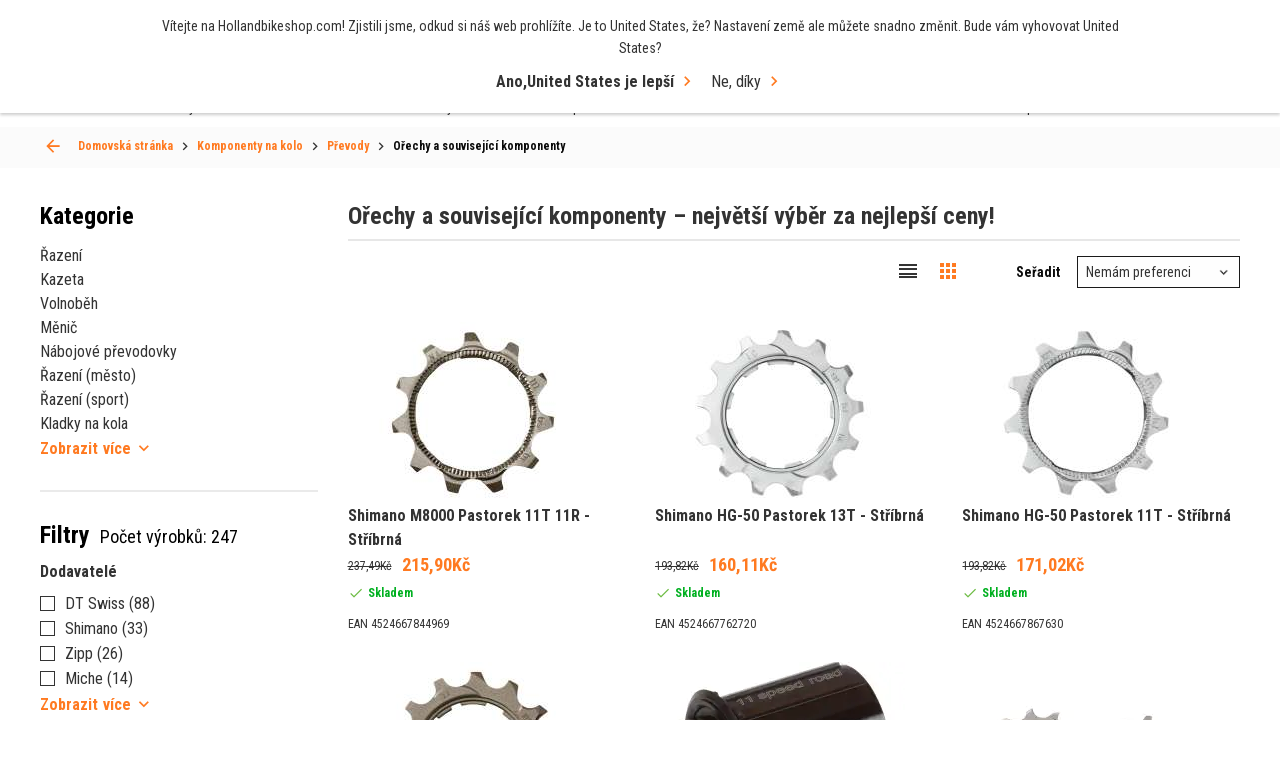

--- FILE ---
content_type: text/html; charset=UTF-8
request_url: https://hollandbikeshop.com/cs-cz/komponenty-na-kolo/prevody/orechy-a-souvisejici-komponenty/
body_size: 42101
content:
<!DOCTYPE html>
<!--[if IE 9]><html class="lt-ie10" dir="LTR" lang="cs"> <![endif]-->
<html dir="LTR" lang="cs">
	<head>
		<title>Ořechy a související komponenty – nakupte na HBS</title>
<meta name="description" content="Ořechy a související komponenty – koupit online? Větší výběr zboží z kategorie Ořechy a související komponenty jinde nenajdete! 247 položek. Ihned k dispozici!" />
<meta property="og:description" content="Ořechy a související komponenty – koupit online? Větší v" /><meta property="og:image" content="https://hollandbikeshop.com/images_categorie_responsive/categories_large/fietsonderdelen-versnellingen-cassettebody-cat-01.jpg" />
<meta property="fb:app_id" content="1872932229605491" />
<meta property="og:title" content="Ořechy a související komponenty – nakupte na HBS" />
<meta property="og:type" content="website" />
<meta property="og:url" content="https://hollandbikeshop.com/cs-cz/komponenty-na-kolo/prevody/orechy-a-souvisejici-komponenty/" />
<meta property="og:site_name" content="Hollandbikeshop.com" />

<meta name="twitter:card" content="summary" />
<meta name="twitter:site" content="@hollandbikeshop" />
<meta name="twitter:creator" content="@hollandbikeshop" />
<meta name="twitter:title" content="Ořechy a související komponenty – nakupte na" />
<meta name="twitter:description" content="Ořechy a související komponenty – koupit online? Větší výběr zboží z kategorie Ořechy a související komponen" />
<meta name="twitter:image" content="https://hollandbikeshop.com/images_categorie_responsive/categories_large/fietsonderdelen-versnellingen-cassettebody-cat-01.jpg" />

<script>
  dataLayer = [{
    'language' :   'cs',
    'account' :   'notLoggedIn',
    'pageType' :   'product_listing',
  }];

  var dataLayerProducts = [];
</script>
    <!-- Google Tag Manager -->
    <script>(function(w,d,s,l,i){w[l]=w[l]||[];w[l].push({'gtm.start':
    new   Date (). getTime (), event : 'gtm.js' }); var  f = d . getElementsByTagName ( s )[ 0 ], j = d . createElement ( s ), dl = l != 'dataLayer' ? '&l=' + l : '' ; j . async = true ; j . src= 'https://sst.hollandbikeshop.com/gtm.js?id=' + i + dl ; f . parentNode . insertBefore ( j , f ); })( window , document , 'script' , 'dataLayer' , 'GTM-K2D8PJ2' );</script>
    <!-- End Google Tag Manager -->
    <meta http-equiv="content-language" content="cs" />

<meta charset="UTF-8" />
<meta name="viewport" content="width=device-width, initial-scale=1, maximum-scale=1" />

<link rel="canonical" href="https://hollandbikeshop.com/cs-cz/komponenty-na-kolo/prevody/orechy-a-souvisejici-komponenty/" />
<base href="https://hollandbikeshop.com/cs-cz/komponenty-na-kolo/prevody/orechy-a-souvisejici-komponenty/" />

<link rel="alternate" href="https://hollandbikeshop.com/fietsonderdelen/versnellingen/cassette-body-en-onderdelen/" hreflang="nl" />
        <link rel="alternate" href="https://hollandbikeshop.com/en-gb/bicycle-parts/gears/cassette-body-and-parts/" hreflang="en" />
        <link rel="alternate" href="https://hollandbikeshop.com/de-de/fahrradteile/gange/kassettenkorper-und-ersatzteile/" hreflang="de" />
        <link rel="alternate" href="https://hollandbikeshop.com/es-es/piezas-de-bicicleta/marchas/cuerpo-de-cassette-y-piezas/" hreflang="es" />
        <link rel="alternate" href="https://hollandbikeshop.com/fr-fr/pieces-de-velo/vitesse/corps-de-cassette-et-pieces/" hreflang="fr" />
        <link rel="alternate" href="https://hollandbikeshop.com/it-it/componenti-bicicletta/marce/pacchi-pignoni-e-componenti/" hreflang="it" />
        <link rel="alternate" href="https://hollandbikeshop.com/da-dk/cykeldele/gear/kassettekrop-og-dele/" hreflang="da" />
        <link rel="alternate" href="https://hollandbikeshop.com/fi-fi/polkupyoran-osat/vaihteet/rataspakan-runko-ja-osat/" hreflang="fi" />
        <link rel="alternate" href="https://hollandbikeshop.com/no-no/sykkel-deler/gir/kassettkropp-og-deler/" hreflang="no" />
        <link rel="alternate" href="https://hollandbikeshop.com/pl-pl/czesci-rowerowe/przelozenia/korpusy-kaset-i-czesci/" hreflang="pl" />
        <link rel="alternate" href="https://hollandbikeshop.com/pt-pt/pecas-de-bicicleta/engrenagens/corpo-de-cassete-e-pecas/" hreflang="pt" />
        <link rel="alternate" href="https://hollandbikeshop.com/sv-se/cykeldelar/vaxlar/kassetthus-och-delar/" hreflang="sv" />
        <link rel="alternate" href="https://hollandbikeshop.com/zh-cn/zi-xing-che-ling-jian/chi-lun/fei-lun-zuo-he-bu-jian/" hreflang="zh" />
        <link rel="alternate" href="https://hollandbikeshop.com/cs-cz/komponenty-na-kolo/prevody/orechy-a-souvisejici-komponenty/" hreflang="cs" />
        <link rel="alternate" href="https://hollandbikeshop.com/ja-jp/zi-zhuan-che-patsu/gia/kasettobodi-patsu/" hreflang="ja" />
        <link rel="alternate" href="https://hollandbikeshop.com/ru-ru/detali-velosipeda/peredaci/korpus-kassety-i-zapcasti/" hreflang="ru" />
        <link rel="alternate" href="https://hollandbikeshop.com/ko-kr/jajeongeo-bupum/gieo/kaseteu-badi-mich-bupum/" hreflang="ko" />
        <link rel="alternate" href="https://hollandbikeshop.com/ro-ro/piese-de-biciclete/angrenaje/caseta-grup-pinioane-si-piese/" hreflang="ro" />
        <link rel="alternate" href="https://hollandbikeshop.com/de-at/fahrradteile/gange/kassettenkorper-und-ersatzteile/" hreflang="de-at" />
        <link rel="alternate" href="https://hollandbikeshop.com/nl-be/fietsonderdelen/versnellingen/cassette-body-en-onderdelen/" hreflang="nl-be" />
        <link rel="alternate" href="https://hollandbikeshop.com/fr-be/pieces-de-velo/vitesse/corps-de-cassette-et-pieces/" hreflang="fr-be" />
            <link rel="alternate" href="https://hollandbikeshop.com/en-gb/bicycle-parts/gears/cassette-body-and-parts/" hreflang="x-default" />
    

<link id="PrevHeadLink" rel="prev" href="" />
<link id="NextHeadLink" rel="next" href="?page=2" />

<link rel="icon" href="https://hollandbikeshop.com/favicon.ico?v=0512251432" type="image/x-icon" />
<link rel="shortcut icon" href="https://hollandbikeshop.com/favicon.ico?v=0512251432" />

<meta name="apple-mobile-web-app-title" content="Hollandbikeshop.com">
<meta name="application-name" content="Hollandbikeshop.com">
<meta name="msapplication-TileColor" content="#ff7a21">
<meta name="theme-color" content="#ff7a21">

<link href="https://hollandbikeshop.com/dist/css/main.css?v=0512251432" media="all" rel="stylesheet" type="text/css" />
<link href="https://hollandbikeshop.com/template_files/css/custom.css?v=0512251432" media="all" rel="stylesheet" type="text/css" />
    <link rel="preload" href="https://hollandbikeshop.com/images_categorie_responsive/categories_small/fietsonderdelen-versnellingen-cassettebody-cat-01.jpg" as="image" fetchpriority="high">
    <script type="application/ld+json">
    {
    "@context": "https:\/\/schema.org\/",
    "@type": "BreadcrumbList",
    "itemListElement": [
        {
            "@type": "ListItem",
            "position": 1,
            "name": "Komponenty na kolo",
            "item": "https:\/\/hollandbikeshop.com\/cs-cz\/komponenty-na-kolo\/"
        },
        {
            "@type": "ListItem",
            "position": 2,
            "name": "P\u0159evody",
            "item": "https:\/\/hollandbikeshop.com\/cs-cz\/komponenty-na-kolo\/prevody\/"
        },
        {
            "@type": "ListItem",
            "position": 3,
            "name": "O\u0159echy a\u00a0souvisej\u00edc\u00ed komponenty",
            "item": "https:\/\/hollandbikeshop.com\/cs-cz\/komponenty-na-kolo\/prevody\/orechy-a-souvisejici-komponenty\/"
        }
    ]
}    </script>

    <script type="application/ld+json">
        {
            "@context": "https://schema.org",
            "@type": "CollectionPage",
            "name": "Ořechy a&nbsp;souvisej&iacute;c&iacute; komponenty",
            "url": "https://hollandbikeshop.com/cs-cz/komponenty-na-kolo/prevody/orechy-a-souvisejici-komponenty/",
            "description": "Ořechy a související komponenty – koupit online? Větší výběr zboží z kategorie Ořechy a související komponenty jinde nenajdete! 247 položek. Ihned k dispozici!",
            "isPartOf": {
                "@type": "WebSite",
                "name": "Hollandbikeshop.com",
                "url": "https://hollandbikeshop.com/cs-cz/komponenty-na-kolo/prevody/orechy-a-souvisejici-komponenty/"
            }
        }
    </script>
    	</head>
	<body class="product_listing-page-container">
	
	    <!-- Google Tag Manager (noscript) -->
    <noscript><iframe src="https://sst.hollandbikeshop.com/ns.html?id=GTM-K2D8PJ2" height = "0"  width = "0"  style = "display:none;visibility:hidden" ></iframe></noscript>
    <!-- End Google Tag Manager (noscript) -->
    
  <div class="wrapper">
    <header class="header">
			<a class="header__menu-toggle js-mobile-toggle"><span>Nabídka</span></a>
            <span class="menu-icon-text">Nabídka</span>

            
			<div class="header__top grid-container">
				<a href="https://hollandbikeshop.com/cs-cz/" class="header__logo"><img src="/template_files/images/header-logo.png" alt="Logo Hollandbikeshop.com" title="Logo Hollandbikeshop.com" width="365" height="42" /></a>
				
				<div class="search search--back js-search-popup">
            <form name="quick_find" id="quick_find" action="/cs-cz/advanced_search_result.php" method="get">
		<input id="AutocompleteElementID" class="search-box" autocorrect="off" autocomplete="off" type="search" name="keywords" required title="Hledat" placeholder="Co sháníte?">    
    <button class="clear" type="reset">ses</button>

		<button type="submit" aria-label="Rychlé hledání"><i class="icon-search"></i></button>
	</form>

    <div class="search__popup">
        <div class="search__popup_content">
            <div class="quick-find-result-box-start" id="quick_find_box_start">
                Co sháníte?            </div>

            <div class="quick-find-result-box" id="quick_find_box_error">

            </div>

            
            <div class="quick-find-result-box" id="quick_find_box_cat">
                <div class="search__popup-title">Kategorie</div>

                <ul id="quick_find_cat">
                                    </ul>
            </div>

            <div class="quick-find-result-box" id="quick_find_box_prod">
                <div class="search__popup-title">Výrobky</div>

                <ul id="quick_find_prod">
                                    </ul>
            </div>

                    </div>

	</div>
    </div>


				
				<div class="header__right">
					<div class="language">
						<div class="language__subtitle js-language-btn">Czech Republic / CZK</div>
            <div class="language__dropdown">
							
							<label>Odeslat na adresu</label>
              
<form name="localization" action="/cs-cz/komponenty-na-kolo/prevody/orechy-a-souvisejici-komponenty/?cPath=16492_16576_16829" method="get">
<select name="country_id" id="country_top" placeholder="Czech Republic" class="js-select"><option value="1">Afghanistan</option><option value="268">Åland Islands</option><option value="2">Albania</option><option value="3">Algeria</option><option value="4">American Samoa</option><option value="5">Andorra</option><option value="6">Angola</option><option value="7">Anguilla</option><option value="8">Antarctica</option><option value="9">Antigua and Barbuda</option><option value="10">Argentina</option><option value="11">Armenia</option><option value="12">Aruba</option><option value="263">Australia</option><option value="14">Austria</option><option value="15">Azerbaijan</option><option value="16">Bahamas</option><option value="17">Bahrain</option><option value="18">Bangladesh</option><option value="19">Barbados</option><option value="20">Belarus</option><option value="21">Belgium</option><option value="22">Belize</option><option value="23">Benin</option><option value="24">Bermuda</option><option value="25">Bhutan</option><option value="26">Bolivia</option><option value="27">Bosnia and Herzegowina</option><option value="28">Botswana</option><option value="29">Bouvet Island</option><option value="30">Brazil</option><option value="31">British Indian Ocean Territory</option><option value="32">Brunei Darussalam</option><option value="251">Bulgaria</option><option value="34">Burkina Faso</option><option value="35">Burundi</option><option value="36">Cambodia</option><option value="37">Cameroon</option><option value="265">Canada</option><option value="270">Canary Islands</option><option value="39">Cape Verde</option><option value="40">Cayman Islands</option><option value="41">Central African Republic</option><option value="42">Chad</option><option value="43">Chile</option><option value="262">China</option><option value="45">Christmas Island</option><option value="46">Cocos (Keeling) Islands</option><option value="47">Colombia</option><option value="48">Comoros</option><option value="49">Congo</option><option value="273">Congo, Democratic Republic of the</option><option value="50">Cook Islands</option><option value="51">Costa Rica</option><option value="52">Côte d&#039;&#039;Ivoire</option><option value="53">Croatia</option><option value="54">Cuba</option><option value="55">Cyprus</option><option value="249" selected>Czech Republic</option><option value="242">Denmark</option><option value="58">Djibouti</option><option value="59">Dominica</option><option value="60">Dominican Republic</option><option value="62">Ecuador</option><option value="63">Egypt</option><option value="64">El Salvador</option><option value="65">Equatorial Guinea</option><option value="66">Eritrea</option><option value="259">Estonia</option><option value="68">Ethiopia</option><option value="69">Falkland Islands (Malvinas)</option><option value="70">Faroe Islands</option><option value="71">Fiji</option><option value="244">Finland</option><option value="73">France</option><option value="75">French Guiana</option><option value="76">French Polynesia</option><option value="77">French Southern Territories</option><option value="78">Gabon</option><option value="79">Gambia</option><option value="80">Georgia</option><option value="81">Germany</option><option value="82">Ghana</option><option value="83">Gibraltar</option><option value="84">Greece</option><option value="85">Greenland</option><option value="86">Grenada</option><option value="87">Guadeloupe</option><option value="88">Guam</option><option value="89">Guatemala</option><option value="269">Guernsey</option><option value="90">Guinea</option><option value="91">Guinea-bissau</option><option value="92">Guyana</option><option value="93">Haiti</option><option value="94">Heard and Mc Donald Islands</option><option value="95">Honduras</option><option value="264">Hong Kong</option><option value="246">Hungary</option><option value="98">Iceland</option><option value="99">India</option><option value="100">Indonesia</option><option value="101">Iran (Islamic Republic of)</option><option value="102">Iraq</option><option value="260">Ireland</option><option value="274">Isle of Man</option><option value="104">Israel</option><option value="241">Italy</option><option value="106">Jamaica</option><option value="107">Japan</option><option value="267">Jersey</option><option value="108">Jordan</option><option value="109">Kazakhstan</option><option value="110">Kenya</option><option value="111">Kiribati</option><option value="112">Korea, Democratic People&#039;s Republic of</option><option value="113">Korea, Republic of</option><option value="114">Kuwait</option><option value="115">Kyrgyzstan</option><option value="116">Lao People&#039;s Democratic Republic</option><option value="252">Latvia</option><option value="118">Lebanon</option><option value="119">Lesotho</option><option value="120">Liberia</option><option value="121">Libyan Arab Jamahiriya</option><option value="122">Liechtenstein</option><option value="255">Lithuania</option><option value="124">Luxembourg</option><option value="125">Macau</option><option value="126">Macedonia, The Former Yugoslav Republic of</option><option value="127">Madagascar</option><option value="128">Malawi</option><option value="129">Malaysia</option><option value="130">Maldives</option><option value="131">Mali</option><option value="132">Malta</option><option value="133">Marshall Islands</option><option value="134">Martinique</option><option value="135">Mauritania</option><option value="136">Mauritius</option><option value="137">Mayotte</option><option value="138">Mexico</option><option value="139">Micronesia, Federated States of</option><option value="140">Moldova, Republic of</option><option value="141">Monaco</option><option value="142">Mongolia</option><option value="271">Montenegro</option><option value="143">Montserrat</option><option value="144">Morocco</option><option value="145">Mozambique</option><option value="146">Myanmar</option><option value="147">Namibia</option><option value="148">Nauru</option><option value="150">Nederland</option><option value="149">Nepal</option><option value="151">Netherlands Antilles</option><option value="152">New Caledonia</option><option value="266">New Zealand</option><option value="154">Nicaragua</option><option value="155">Niger</option><option value="156">Nigeria</option><option value="157">Niue</option><option value="158">Norfolk Island</option><option value="159">Northern Mariana Islands</option><option value="247">Norway</option><option value="161">Oman</option><option value="162">Pakistan</option><option value="163">Palau</option><option value="275">Palestinian Territory, Occupied</option><option value="164">Panama</option><option value="165">Papua New Guinea</option><option value="166">Paraguay</option><option value="167">Peru</option><option value="168">Philippines</option><option value="169">Pitcairn</option><option value="256">Poland</option><option value="253">Portugal</option><option value="172">Puerto Rico</option><option value="173">Qatar</option><option value="174">Réunion</option><option value="254">Romania</option><option value="176">Russian Federation</option><option value="177">Rwanda</option><option value="276">Saint Barthélemy</option><option value="197">Saint Helena</option><option value="178">Saint Kitts and Nevis</option><option value="179">Saint Lucia</option><option value="277">Saint Martin (French part)</option><option value="198">Saint Pierre and Miquelon</option><option value="180">Saint Vincent and the Grenadines</option><option value="181">Samoa</option><option value="182">San Marino</option><option value="183">Sao Tome and Principe</option><option value="184">Saudi Arabia</option><option value="185">Senegal</option><option value="272">Serbia</option><option value="186">Seychelles</option><option value="187">Sierra Leone</option><option value="188">Singapore</option><option value="250">Slovakia</option><option value="257">Slovenia</option><option value="191">Solomon Islands</option><option value="192">Somalia</option><option value="193">South Africa</option><option value="194">South Georgia and the South Sandwich Islands</option><option value="245">Spain</option><option value="196">Sri Lanka</option><option value="199">Sudan</option><option value="200">Suriname</option><option value="201">Svalbard and Jan Mayen Islands</option><option value="202">Swaziland</option><option value="243">Sweden</option><option value="258">Switzerland</option><option value="205">Syrian Arab Republic</option><option value="206">Taiwan</option><option value="207">Tajikistan</option><option value="208">Tanzania, United Republic of</option><option value="209">Thailand</option><option value="61">Timor-Leste</option><option value="210">Togo</option><option value="211">Tokelau</option><option value="212">Tonga</option><option value="213">Trinidad and Tobago</option><option value="214">Tunisia</option><option value="215">Turkey</option><option value="216">Turkmenistan</option><option value="217">Turks and Caicos Islands</option><option value="218">Tuvalu</option><option value="219">Uganda</option><option value="220">Ukraine</option><option value="221">United Arab Emirates</option><option value="222">United Kingdom</option><option value="261">United States</option><option value="224">United States Minor Outlying Islands</option><option value="225">Uruguay</option><option value="226">Uzbekistan</option><option value="227">Vanuatu</option><option value="228">Vatican City State (Holy See)</option><option value="229">Venezuela</option><option value="230">Viet Nam</option><option value="231">Virgin Islands (British)</option><option value="232">Virgin Islands (U.S.)</option><option value="233">Wallis and Futuna Islands</option><option value="234">Western Sahara</option><option value="235">Yemen</option><option value="236">Yugoslavia</option><option value="238">Zambia</option><option value="239">Zimbabwe</option></select></form>
              
							<label>Měny</label>
						
<form name="localization" action="/cs-cz/komponenty-na-kolo/prevody/orechy-a-souvisejici-komponenty/?cPath=16492_16576_16829" method="get"><select id="currency" name="currency" class="js-select" placeholder="(Kč) CZK">
		<option value="EUR">&euro; Euro</option>
		<option value="USD">$ Dollar</option>
		<option value="GBP">&pound; Pound</option>
		<option value="CAD">C$ Canadian dollar</option>
		<option value="AUD">A$ Australian dollar</option>
		<option value="CNY">C&yen; Chinese yuan</option>
		<option value="AED">DH United Arab Emirates dirham</option>
		<option value="HKD">HK$ Hong Kong dollar</option>
		<option value="JPY">J&yen; Japanese yen</option>
		<option value="PLN">z&#322; Polish zloty</option>
		<option value="RUB">P Russian ruble</option>
		<option value="SEK">kr Swedish krona</option>
		<option value="CHF">Fr. Swiss franc</option>
		<option value="DKK">kr. Danish Krone</option>
		<option value="HUF">Ft Hungarian Forint</option>
		<option value="NOK">kr Norwegian Krone</option>
		<option value="TRY">₺ Turkish Lira</option>
		<option value="ZAR">R South African Rand</option>
		<option value="THB">฿ Thai Baht</option>
		<option value="CZK" selected>Kč česká koruna</option>
		<option value="RON">lei leu românesc</option>
	</select>
</form>
							
						</div>
					</div>
					
					<div class="language-icon">
            <a href="#language-popup" class="js-popup-link"><img src="/includes/languages/czech/images/icon_round.png" alt="czech" title="czech" width="50" height="50" />cs</a>
          </div>
					
					<div class="header__user">
						<a><i class="icon-user"></i></a>

						<ul>
  						  						<li><a href="/cs-cz/create_account.php" title="Vytvořit účet" rel=”nofollow”>Vytvořit účet</a></li>
							<li><a href="/cs-cz/login.php" title="Přihlášení" rel=”nofollow”>Přihlášení</a></li>
													</ul>
					</div>

                    <div class="header__wishlist">
                        <a href="/cs-cz/wishlist.php" class="wishlist-icon" title="Můj seznam přání" aria-label="Můj seznam přání" rel=”nofollow”></a>
                    </div>


					<a href="/cs-cz/shopping_cart.php" class="header__cart" title="Nákupní košík" aria-label="Nákupní košík" rel=”nofollow”><i class="icon-shoppingcart"></i></a>

				</div>
			</div>
      
      
<div class="header__menu grid-container">
  <nav class="js-custom-menu">

      
<ul class="js-sub-menu">

			
                        <li class="has-children js-menu-link"><a title="Komponenty">Komponenty</a>
                            <div class="header__submenu js-sub-menu menu-2">


                                                                <div class="header__column">
                                    

                                    <ul class="js-sub-menu">
                                        <li class="js-menu-link">

                                                                                            <a title="Pohon" href="https://hollandbikeshop.com/cs-cz/komponenty-na-kolo/">
                                                    Pohon                                                </a>
                                                
                                                                                            <ul class="js-sub-menu">
                                                                                                                <li>
                                                                                                                                    <a title="Pastorky" href="https://hollandbikeshop.com/cs-cz/komponenty-na-kolo/pastorky/">Pastorky</a>
                                                                                                                                </li>
                                                                                                                        <li>
                                                                                                                                    <a title="Řetězy" href="https://hollandbikeshop.com/cs-cz/komponenty-na-kolo/retezy/">Řetězy</a>
                                                                                                                                </li>
                                                                                                                        <li>
                                                                                                                                    <a title="Převodník na kolo" href="https://hollandbikeshop.com/cs-cz/komponenty-na-kolo/kliky/prevodnik-na-kolo/">Převodník na kolo</a>
                                                                                                                                </li>
                                                                                                                        <li>
                                                                                                                                    <a title="Středová složení" href="https://hollandbikeshop.com/cs-cz/komponenty-na-kolo/stredova-slozeni/">Středová složení</a>
                                                                                                                                </li>
                                                                                                                        <li>
                                                                                                                                    <a title="Měniče převodů" href="https://hollandbikeshop.com/cs-cz/komponenty-na-kolo/menice-prevodu/">Měniče převodů</a>
                                                                                                                                </li>
                                                                                                                        <li>
                                                                                                                                    <a title="Kliky" href="https://hollandbikeshop.com/cs-cz/komponenty-na-kolo/kliky/kliky/">Kliky</a>
                                                                                                                                </li>
                                                                                                                        <li>
                                                                                                                                    <a title="Páka převodovky" href="https://hollandbikeshop.com/cs-cz/komponenty-na-kolo/prevody/razeni/">Páka převodovky</a>
                                                                                                                                </li>
                                                                                                                                                                </ul>
                                                                                        </li>
                                    </ul>

                                    

                                    <ul class="js-sub-menu">
                                        <li class="js-menu-link">

                                                                                            <a title="Baterie" href="https://hollandbikeshop.com/cs-cz/komponenty-na-kolo/baterie/baterie/">
                                                    Baterie                                                </a>
                                                
                                                                                            <ul class="js-sub-menu">
                                                                                                                <li>
                                                                                                                                    <a title="Nabíječka baterií pro elektrokola" href="https://hollandbikeshop.com/cs-cz/komponenty-pro-elektricka-kola/baterie-a-prislusenstvi-pro-elektrokola/nabijecka-baterii-pro-elektrokola/">Nabíječka baterií pro elektrokola</a>
                                                                                                                                </li>
                                                                                                                        <li>
                                                                                                                                    <a title="Komponenty pro baterie elektrokol" href="https://hollandbikeshop.com/cs-cz/komponenty-pro-elektricka-kola/baterie-a-prislusenstvi-pro-elektrokola/komponenty-pro-baterie-elektrokol/">Komponenty pro baterie elektrokol</a>
                                                                                                                                </li>
                                                                                                                                                                </ul>
                                                                                        </li>
                                    </ul>

                                    

                                    <ul class="js-sub-menu">
                                        <li class="js-menu-link">

                                                                                            <a title="Nosič" href="https://hollandbikeshop.com/cs-cz/komponenty-na-kolo/nosic/">
                                                    Nosič                                                </a>
                                                
                                                                                            <ul class="js-sub-menu">
                                                                                                                <li>
                                                                                                                                    <a title="Přední nosič" href="https://hollandbikeshop.com/cs-cz/komponenty-na-kolo/nosic/predni-nosic/">Přední nosič</a>
                                                                                                                                </li>
                                                                                                                        <li>
                                                                                                                                    <a title="Komponenty pro nosiče" href="https://hollandbikeshop.com/cs-cz/komponenty-na-kolo/nosic/komponenty-pro-nosice/">Komponenty pro nosiče</a>
                                                                                                                                </li>
                                                                                                                                                                </ul>
                                                                                        </li>
                                    </ul>

                                    

                                    <ul class="js-sub-menu">
                                        <li class="js-menu-link">

                                                                                            <a title="Hlavové složení" href="https://hollandbikeshop.com/cs-cz/komponenty-na-kolo/vidlice-a-hlavove-slozeni/hlavove-slozeni/">
                                                    Hlavové složení                                                </a>
                                                
                                                                                            <ul class="js-sub-menu">
                                                                                                                <li>
                                                                                                                                    <a title="Díl hlavového složení" href="https://hollandbikeshop.com/cs-cz/komponenty-na-kolo/vidlice-a-hlavove-slozeni/dil-hlavoveho-slozeni/">Díl hlavového složení</a>
                                                                                                                                </li>
                                                                                                                                                                </ul>
                                                                                        </li>
                                    </ul>

                                                                </div>
                                                            <div class="header__column">
                                    

                                    <ul class="js-sub-menu">
                                        <li class="js-menu-link">

                                                                                            <a title="Cyklistická Pneumatika" href="https://hollandbikeshop.com/cs-cz/plaste-a-duse-na-kolo/">
                                                    Cyklistická Pneumatika                                                </a>
                                                
                                                                                            <ul class="js-sub-menu">
                                                                                                                <li>
                                                                                                                                    <a title="Pneumatiky Na Bicykl" href="https://hollandbikeshop.com/cs-cz/plaste-a-duse-na-kolo/plaste-na-kolo/">Pneumatiky Na Bicykl</a>
                                                                                                                                </li>
                                                                                                                        <li>
                                                                                                                                    <a title="Duše Na Bicykl" href="https://hollandbikeshop.com/cs-cz/plaste-a-duse-na-kolo/duse-na-kolo/">Duše Na Bicykl</a>
                                                                                                                                </li>
                                                                                                                        <li>
                                                                                                                                    <a title="Páska do ráfku" href="https://hollandbikeshop.com/cs-cz/plaste-a-duse-na-kolo/paska-do-rafku/">Páska do ráfku</a>
                                                                                                                                </li>
                                                                                                                        <li>
                                                                                                                                    <a title="Ventilky na kolo" href="https://hollandbikeshop.com/cs-cz/plaste-a-duse-na-kolo/ventilky-na-kolo/">Ventilky na kolo</a>
                                                                                                                                </li>
                                                                                                                        <li>
                                                                                                                                    <a title="Vybavení na opravu defektů kol" href="https://hollandbikeshop.com/cs-cz/plaste-a-duse-na-kolo/vybaveni-na-opravu-defektu-kol/">Vybavení na opravu defektů kol</a>
                                                                                                                                </li>
                                                                                                                                                                </ul>
                                                                                        </li>
                                    </ul>

                                    

                                    <ul class="js-sub-menu">
                                        <li class="js-menu-link">

                                                                                            <a title="Šrouby a matice" href="https://hollandbikeshop.com/cs-cz/komponenty-na-kolo/srouby-a-matice/">
                                                    Šrouby a matice                                                </a>
                                                
                                                                                    </li>
                                    </ul>

                                    

                                    <ul class="js-sub-menu">
                                        <li class="js-menu-link">

                                                                                            <a title="Displej pro elektrokola" href="https://hollandbikeshop.com/cs-cz/komponenty-pro-elektricka-kola/displeje-a-souvisejici-prislusenstvi-pro-elektrokola/displej-pro-elektrokola/">
                                                    Displej pro elektrokola                                                </a>
                                                
                                                                                            <ul class="js-sub-menu">
                                                                                                                <li>
                                                                                                                                    <a title="Komponenty pro displeje elektrokol" href="https://hollandbikeshop.com/cs-cz/komponenty-pro-elektricka-kola/displeje-a-souvisejici-prislusenstvi-pro-elektrokola/komponenty-pro-displeje-elektrokol/">Komponenty pro displeje elektrokol</a>
                                                                                                                                </li>
                                                                                                                                                                </ul>
                                                                                        </li>
                                    </ul>

                                    

                                    <ul class="js-sub-menu">
                                        <li class="js-menu-link">

                                                                                            <a title="Motory pro elektrokola" href="https://hollandbikeshop.com/cs-cz/komponenty-pro-elektricka-kola/motory-a-souvisejici-komponenty-pro-elektrokola/motory-pro-elektrokola/">
                                                    Motory pro elektrokola                                                </a>
                                                
                                                                                            <ul class="js-sub-menu">
                                                                                                                <li>
                                                                                                                                    <a title="Komponenty motorů pro elektrokola" href="https://hollandbikeshop.com/cs-cz/komponenty-pro-elektricka-kola/motory-a-souvisejici-komponenty-pro-elektrokola/komponenty-motoru-pro-elektrokola/">Komponenty motorů pro elektrokola</a>
                                                                                                                                </li>
                                                                                                                                                                </ul>
                                                                                        </li>
                                    </ul>

                                    

                                    <ul class="js-sub-menu">
                                        <li class="js-menu-link">

                                                                                            <a title="Světla na kolo" href="https://hollandbikeshop.com/cs-cz/svetla-na-kolo/">
                                                    Světla na kolo                                                </a>
                                                
                                                                                            <ul class="js-sub-menu">
                                                                                                                <li>
                                                                                                                                    <a title="Dynamo" href="https://hollandbikeshop.com/cs-cz/komponenty-na-kolo/svetla/dynamo/">Dynamo</a>
                                                                                                                                </li>
                                                                                                                        <li>
                                                                                                                                    <a title="Komponenty a montážní pro světla na kolo" href="https://hollandbikeshop.com/cs-cz/komponenty-na-kolo/svetla/komponenty-a-montazni-pro-svetla-na-kolo/">Komponenty a montážní pro světla na kolo</a>
                                                                                                                                </li>
                                                                                                                                                                </ul>
                                                                                        </li>
                                    </ul>

                                    

                                    <ul class="js-sub-menu">
                                        <li class="js-menu-link">

                                                                                            <a title="Kryt řetězu" href="https://hollandbikeshop.com/cs-cz/komponenty-na-kolo/kryt-retezu/">
                                                    Kryt řetězu                                                </a>
                                                
                                                                                            <ul class="js-sub-menu">
                                                                                                                <li>
                                                                                                                                    <a title="Komponenty pro kryt řetězu" href="https://hollandbikeshop.com/cs-cz/komponenty-pro-mestska-kola/kryt-retezu/komponenty-pro-kryt-retezu/">Komponenty pro kryt řetězu</a>
                                                                                                                                </li>
                                                                                                                                                                </ul>
                                                                                        </li>
                                    </ul>

                                                                </div>
                                                            <div class="header__column">
                                    

                                    <ul class="js-sub-menu">
                                        <li class="js-menu-link">

                                                                                            <a title="Pedály" href="https://hollandbikeshop.com/cs-cz/komponenty-na-kolo/pedaly/">
                                                    Pedály                                                </a>
                                                
                                                                                            <ul class="js-sub-menu">
                                                                                                                <li>
                                                                                                                                    <a title="Kufry" href="https://hollandbikeshop.com/cs-cz/komponenty-na-kolo/pedaly/kufry/">Kufry</a>
                                                                                                                                </li>
                                                                                                                        <li>
                                                                                                                                    <a title="Komponenty pro pedály" href="https://hollandbikeshop.com/cs-cz/komponenty-na-kolo/pedaly/komponenty-pro-pedaly/">Komponenty pro pedály</a>
                                                                                                                                </li>
                                                                                                                                                                </ul>
                                                                                        </li>
                                    </ul>

                                    

                                    <ul class="js-sub-menu">
                                        <li class="js-menu-link">

                                                                                            <a title="Brzdy" href="https://hollandbikeshop.com/cs-cz/komponenty-na-kolo/brzdy/brzdy/">
                                                    Brzdy                                                </a>
                                                
                                                                                            <ul class="js-sub-menu">
                                                                                                                <li>
                                                                                                                                    <a title="Brzdové páčky" href="https://hollandbikeshop.com/cs-cz/komponenty-na-kolo/brzdy/brzdove-packy/">Brzdové páčky</a>
                                                                                                                                </li>
                                                                                                                        <li>
                                                                                                                                    <a title="Brzdové destičky" href="https://hollandbikeshop.com/cs-cz/komponenty-na-kolo/brzdy/brzdove-desticky/">Brzdové destičky</a>
                                                                                                                                </li>
                                                                                                                        <li>
                                                                                                                                    <a title="Brzdové lanko" href="https://hollandbikeshop.com/cs-cz/komponenty-na-kolo/brzdy/brzdove-lanko/">Brzdové lanko</a>
                                                                                                                                </li>
                                                                                                                        <li>
                                                                                                                                    <a title="Brzdový kotouč" href="https://hollandbikeshop.com/cs-cz/komponenty-na-kolo/brzdy/brzdovy-kotouc/">Brzdový kotouč</a>
                                                                                                                                </li>
                                                                                                                        <li>
                                                                                                                                    <a title="Komponenty brzd" href="https://hollandbikeshop.com/cs-cz/komponenty-na-kolo/brzdy/komponenty-brzd/">Komponenty brzd</a>
                                                                                                                                </li>
                                                                                                                                                                </ul>
                                                                                        </li>
                                    </ul>

                                    

                                    <ul class="js-sub-menu">
                                        <li class="js-menu-link">

                                                                                            <a title="Blatníky" href="https://hollandbikeshop.com/cs-cz/komponenty-na-kolo/blatniky/blatniky/">
                                                    Blatníky                                                </a>
                                                
                                                                                            <ul class="js-sub-menu">
                                                                                                                <li>
                                                                                                                                    <a title="Vzpěry blatníků" href="https://hollandbikeshop.com/cs-cz/komponenty-na-kolo/blatniky/vzpery-blatniku/">Vzpěry blatníků</a>
                                                                                                                                </li>
                                                                                                                        <li>
                                                                                                                                    <a title="Příslušenství k blatníkům" href="https://hollandbikeshop.com/cs-cz/komponenty-na-kolo/blatniky/prislusenstvi-k-blatnikum/">Příslušenství k blatníkům</a>
                                                                                                                                </li>
                                                                                                                                                                </ul>
                                                                                        </li>
                                    </ul>

                                    

                                    <ul class="js-sub-menu">
                                        <li class="js-menu-link">

                                                                                            <a title="Stojánek na kolo" href="https://hollandbikeshop.com/cs-cz/komponenty-na-kolo/stojanek-na-kolo/">
                                                    Stojánek na kolo                                                </a>
                                                
                                                                                            <ul class="js-sub-menu">
                                                                                                                <li>
                                                                                                                                    <a title="Komponenty ke stojánkům" href="https://hollandbikeshop.com/cs-cz/komponenty-na-kolo/stojanek-na-kolo/komponenty-ke-stojankum/">Komponenty ke stojánkům</a>
                                                                                                                                </li>
                                                                                                                                                                </ul>
                                                                                        </li>
                                    </ul>

                                    

                                    <ul class="js-sub-menu">
                                        <li class="js-menu-link">

                                                                                            <a title="Gripy" href="https://hollandbikeshop.com/cs-cz/komponenty-na-kolo/gripy-a-omotavky/gripy/">
                                                    Gripy                                                </a>
                                                
                                                                                            <ul class="js-sub-menu">
                                                                                                                <li>
                                                                                                                                    <a title="Omotávky" href="https://hollandbikeshop.com/cs-cz/komponenty-na-kolo/gripy-a-omotavky/omotavky/">Omotávky</a>
                                                                                                                                </li>
                                                                                                                                                                </ul>
                                                                                        </li>
                                    </ul>

                                                                </div>
                                                            <div class="header__column">
                                    

                                    <ul class="js-sub-menu">
                                        <li class="js-menu-link">

                                                                                            <a title="Představce" href="https://hollandbikeshop.com/cs-cz/komponenty-na-kolo/riditka/predstavce/">
                                                    Představce                                                </a>
                                                
                                                                                            <ul class="js-sub-menu">
                                                                                                                <li>
                                                                                                                                    <a title="Řazení" href="https://hollandbikeshop.com/cs-cz/komponenty-na-kolo/riditka/razeni/">Řazení</a>
                                                                                                                                </li>
                                                                                                                        <li>
                                                                                                                                    <a title="Komponenty pro představec" href="https://hollandbikeshop.com/cs-cz/komponenty-na-kolo/riditka/komponenty-pro-predstavec/">Komponenty pro představec</a>
                                                                                                                                </li>
                                                                                                                                                                </ul>
                                                                                        </li>
                                    </ul>

                                    

                                    <ul class="js-sub-menu">
                                        <li class="js-menu-link">

                                                                                            <a title="Řídítka" href="https://hollandbikeshop.com/cs-cz/komponenty-na-kolo/riditka/riditka/">
                                                    Řídítka                                                </a>
                                                
                                                                                    </li>
                                    </ul>

                                    

                                    <ul class="js-sub-menu">
                                        <li class="js-menu-link">

                                                                                            <a title="Vidlice" href="https://hollandbikeshop.com/cs-cz/komponenty-na-kolo/vidlice-a-hlavove-slozeni/vidlice/">
                                                    Vidlice                                                </a>
                                                
                                                                                            <ul class="js-sub-menu">
                                                                                                                <li>
                                                                                                                                    <a title="Komponenty pro vidlice" href="https://hollandbikeshop.com/cs-cz/komponenty-na-kolo/vidlice-a-hlavove-slozeni/komponenty-pro-vidlice/">Komponenty pro vidlice</a>
                                                                                                                                </li>
                                                                                                                                                                </ul>
                                                                                        </li>
                                    </ul>

                                    

                                    <ul class="js-sub-menu">
                                        <li class="js-menu-link">

                                                                                            <a title="Kola jízdního kola" href="https://hollandbikeshop.com/cs-cz/kola-jizdniho-kola/">
                                                    Kola jízdního kola                                                </a>
                                                
                                                                                            <ul class="js-sub-menu">
                                                                                                                <li>
                                                                                                                                    <a title="Ráfek" href="https://hollandbikeshop.com/cs-cz/kola-jizdniho-kola/rafek/">Ráfek</a>
                                                                                                                                </li>
                                                                                                                        <li>
                                                                                                                                    <a title="Náb" href="https://hollandbikeshop.com/cs-cz/kola-jizdniho-kola/zadni-naboj/">Náb</a>
                                                                                                                                </li>
                                                                                                                        <li>
                                                                                                                                    <a title="Niple" href="https://hollandbikeshop.com/cs-cz/kola-jizdniho-kola/niple/">Niple</a>
                                                                                                                                </li>
                                                                                                                        <li>
                                                                                                                                    <a title="Dráty výpletu kola" href="https://hollandbikeshop.com/cs-cz/kola-jizdniho-kola/draty-vypletu-kola/">Dráty výpletu kola</a>
                                                                                                                                </li>
                                                                                                                        <li>
                                                                                                                                    <a title="Ořechy" href="https://hollandbikeshop.com/cs-cz/kola-jizdniho-kola/orechy/">Ořechy</a>
                                                                                                                                </li>
                                                                                                                        <li>
                                                                                                                                    <a title="Komponenty náboje" href="https://hollandbikeshop.com/cs-cz/kola-jizdniho-kola/komponenty-naboje/">Komponenty náboje</a>
                                                                                                                                </li>
                                                                                                                                                                </ul>
                                                                                        </li>
                                    </ul>

                                    

                                    <ul class="js-sub-menu">
                                        <li class="js-menu-link">

                                                                                            <a title="Sedlo na kolo" href="https://hollandbikeshop.com/cs-cz/sedla-a-sedlovky/">
                                                    Sedlo na kolo                                                </a>
                                                
                                                                                            <ul class="js-sub-menu">
                                                                                                                <li>
                                                                                                                                    <a title="Komponenty pro sedla" href="https://hollandbikeshop.com/cs-cz/sedla-a-sedlovky/komponenty-pro-sedla/">Komponenty pro sedla</a>
                                                                                                                                </li>
                                                                                                                                                                </ul>
                                                                                        </li>
                                    </ul>

                                    

                                    <ul class="js-sub-menu">
                                        <li class="js-menu-link">

                                                                                            <a title="Sedlovka" href="https://hollandbikeshop.com/cs-cz/sedla-a-sedlovky/sedlovka/">
                                                    Sedlovka                                                </a>
                                                
                                                                                            <ul class="js-sub-menu">
                                                                                                                <li>
                                                                                                                                    <a title="Komponenty pro sedlovku" href="https://hollandbikeshop.com/cs-cz/sedla-a-sedlovky/komponenty-pro-sedlovku/">Komponenty pro sedlovku</a>
                                                                                                                                </li>
                                                                                                                                                                </ul>
                                                                                        </li>
                                    </ul>

                                                                </div>
                            

                            
                            <div class="header__column has-add">
                                                                
                                <picture>
                                                                            <source srcset="https://hollandbikeshop.com//template_files/images/banner-2.webp" type="image/webp">
                                                                            <source srcset="https://hollandbikeshop.com//template_files/images/banner-2.jpg" type="image/jpeg">
                                    <img src="https://hollandbikeshop.com//template_files/images/banner-2.jpg" title="Logo topmenu 2" alt="Logo topmenu 2" />
                                </picture>

                            </div>

                            </div>




                        </li>

                        
                        <li class="has-children js-menu-link"><a title="Příslušenství">Příslušenství</a>
                            <div class="header__submenu js-sub-menu menu-3">


                                                                <div class="header__column">
                                    

                                    <ul class="js-sub-menu">
                                        <li class="js-menu-link">

                                                                                            <a title="Láhve a příslušenství" href="https://hollandbikeshop.com/cs-cz/lahve-a-prislusenstvi/">
                                                    Láhve a příslušenství                                                </a>
                                                
                                                                                            <ul class="js-sub-menu">
                                                                                                                <li>
                                                                                                                                    <a title="Košíky na bidony" href="https://hollandbikeshop.com/cs-cz/lahve-a-prislusenstvi/kosiky-na-bidony/">Košíky na bidony</a>
                                                                                                                                </li>
                                                                                                                        <li>
                                                                                                                                    <a title="Příslušenství ke košíku na láhev" href="https://hollandbikeshop.com/cs-cz/lahve-a-prislusenstvi/prislusenstvi-ke-kosiku-na-lahev/">Příslušenství ke košíku na láhev</a>
                                                                                                                                </li>
                                                                                                                                                                </ul>
                                                                                        </li>
                                    </ul>

                                    

                                    <ul class="js-sub-menu">
                                        <li class="js-menu-link">

                                                                                            <a title="Příslušenství ke kolům" href="https://hollandbikeshop.com/cs-cz/prislusenstvi-ke-kolum/">
                                                    Příslušenství ke kolům                                                </a>
                                                
                                                                                            <ul class="js-sub-menu">
                                                                                                                <li>
                                                                                                                                    <a title="Držák Na Telefon Na Bicyklu" href="https://hollandbikeshop.com/cs-cz/cyklocomputery-a-trenazery/drzak-na-telefon-na-kolo/">Držák Na Telefon Na Bicyklu</a>
                                                                                                                                </li>
                                                                                                                        <li>
                                                                                                                                    <a title="Zvonky na kolo" href="https://hollandbikeshop.com/cs-cz/prislusenstvi-ke-kolum/zvonky-na-kolo/">Zvonky na kolo</a>
                                                                                                                                </li>
                                                                                                                        <li>
                                                                                                                                    <a title="Zpětné zrcátko na kolo" href="https://hollandbikeshop.com/cs-cz/prislusenstvi-ke-kolum/zpetne-zrcatko-na-kolo/zpetne-zrcatko-na-kolo/">Zpětné zrcátko na kolo</a>
                                                                                                                                </li>
                                                                                                                        <li>
                                                                                                                                    <a title="Baterie" href="https://hollandbikeshop.com/cs-cz/cyklocomputery-a-trenazery/baterie/baterie/">Baterie</a>
                                                                                                                                </li>
                                                                                                                        <li>
                                                                                                                                    <a title="Upínací gumy na nosič" href="https://hollandbikeshop.com/cs-cz/komponenty-na-kolo/upinaci-gumy-na-nosic/">Upínací gumy na nosič</a>
                                                                                                                                </li>
                                                                                                                                                                </ul>
                                                                                        </li>
                                    </ul>

                                    

                                    <ul class="js-sub-menu">
                                        <li class="js-menu-link">

                                                                                            <a title="Cyklocomputery" href="https://hollandbikeshop.com/cs-cz/cyklocomputery-a-trenazery/">
                                                    Cyklocomputery                                                </a>
                                                
                                                                                            <ul class="js-sub-menu">
                                                                                                                <li>
                                                                                                                                    <a title="Cyklonavigace" href="https://hollandbikeshop.com/cs-cz/cyklocomputery-a-trenazery/cyklonavigace/">Cyklonavigace</a>
                                                                                                                                </li>
                                                                                                                        <li>
                                                                                                                                    <a title="Komponenty pro tachometry na kolo" href="https://hollandbikeshop.com/cs-cz/cyklocomputery-a-trenazery/cyklocomputery/komponenty-pro-tachometry-na-kolo/">Komponenty pro tachometry na kolo</a>
                                                                                                                                </li>
                                                                                                                                                                </ul>
                                                                                        </li>
                                    </ul>

                                    

                                    <ul class="js-sub-menu">
                                        <li class="js-menu-link">

                                                                                            <a title="Nosiče jízdních kol" href="https://hollandbikeshop.com/cs-cz/nosice-jizdnich-kol/">
                                                    Nosiče jízdních kol                                                </a>
                                                
                                                                                            <ul class="js-sub-menu">
                                                                                                                <li>
                                                                                                                                    <a title="Střešní nosiče kol" href="https://hollandbikeshop.com/cs-cz/nosice-jizdnich-kol/stresni-nosice-kol/">Střešní nosiče kol</a>
                                                                                                                                </li>
                                                                                                                        <li>
                                                                                                                                    <a title="Komponenty pro nosiče kol" href="https://hollandbikeshop.com/cs-cz/nosice-jizdnich-kol/komponenty-pro-nosice-kol/">Komponenty pro nosiče kol</a>
                                                                                                                                </li>
                                                                                                                                                                </ul>
                                                                                        </li>
                                    </ul>

                                                                </div>
                                                            <div class="header__column">
                                    

                                    <ul class="js-sub-menu">
                                        <li class="js-menu-link">

                                                                                            <a title="Nářadí na kolo" href="https://hollandbikeshop.com/cs-cz/naradi-na-kolo-a-udrzba/naradi-na-kolo/">
                                                    Nářadí na kolo                                                </a>
                                                
                                                                                            <ul class="js-sub-menu">
                                                                                                                <li>
                                                                                                                                    <a title="Závěsný držák na kolo" href="https://hollandbikeshop.com/cs-cz/naradi-na-kolo-a-udrzba/zavesny-drzak-na-kolo/">Závěsný držák na kolo</a>
                                                                                                                                </li>
                                                                                                                        <li>
                                                                                                                                    <a title="Skladování kol a montážní stojany" href="https://hollandbikeshop.com/cs-cz/naradi-na-kolo-a-udrzba/skladovani-kol-a-montazni-stojany/">Skladování kol a montážní stojany</a>
                                                                                                                                </li>
                                                                                                                                                                </ul>
                                                                                        </li>
                                    </ul>

                                    

                                    <ul class="js-sub-menu">
                                        <li class="js-menu-link">

                                                                                            <a title="Potah na kolo" href="https://hollandbikeshop.com/cs-cz/naradi-na-kolo-a-udrzba/potah-na-kolo/">
                                                    Potah na kolo                                                </a>
                                                
                                                                                            <ul class="js-sub-menu">
                                                                                                                <li>
                                                                                                                                    <a title="Kufr na kolo" href="https://hollandbikeshop.com/cs-cz/naradi-na-kolo-a-udrzba/kufr-na-kolo-a-prislusenstvi/kufr-na-kolo/">Kufr na kolo</a>
                                                                                                                                </li>
                                                                                                                        <li>
                                                                                                                                    <a title="Přepravní obal na kolo" href="https://hollandbikeshop.com/cs-cz/naradi-na-kolo-a-udrzba/prepravni-obal-na-kolo/">Přepravní obal na kolo</a>
                                                                                                                                </li>
                                                                                                                                                                </ul>
                                                                                        </li>
                                    </ul>

                                    

                                    <ul class="js-sub-menu">
                                        <li class="js-menu-link">

                                                                                            <a title="Vozíky za kolo" href="https://hollandbikeshop.com/cs-cz/voziky-za-kolo/">
                                                    Vozíky za kolo                                                </a>
                                                
                                                                                            <ul class="js-sub-menu">
                                                                                                                <li>
                                                                                                                                    <a title="Komponenty pro vozíky za kolo" href="https://hollandbikeshop.com/cs-cz/voziky-za-kolo/komponenty-pro-voziky-za-kolo/">Komponenty pro vozíky za kolo</a>
                                                                                                                                </li>
                                                                                                                                                                </ul>
                                                                                        </li>
                                    </ul>

                                    

                                    <ul class="js-sub-menu">
                                        <li class="js-menu-link">

                                                                                            <a title="Lak a barva na kolo" href="https://hollandbikeshop.com/cs-cz/naradi-na-kolo-a-udrzba/lak-a-barva-na-kolo/">
                                                    Lak a barva na kolo                                                </a>
                                                
                                                                                            <ul class="js-sub-menu">
                                                                                                                <li>
                                                                                                                                    <a title="Štětce" href="https://hollandbikeshop.com/cs-cz/naradi-na-kolo-a-udrzba/lak-a-barva-na-kolo/stetce/">Štětce</a>
                                                                                                                                </li>
                                                                                                                                                                </ul>
                                                                                        </li>
                                    </ul>

                                    

                                    <ul class="js-sub-menu">
                                        <li class="js-menu-link">

                                                                                            <a title="Pumpy na kolo" href="https://hollandbikeshop.com/cs-cz/pumpy-na-kolo/">
                                                    Pumpy na kolo                                                </a>
                                                
                                                                                            <ul class="js-sub-menu">
                                                                                                                <li>
                                                                                                                                    <a title="Příslušenství k pumpám na kolo" href="https://hollandbikeshop.com/cs-cz/pumpy-na-kolo/prislusenstvi-k-pumpam-na-kolo/">Příslušenství k pumpám na kolo</a>
                                                                                                                                </li>
                                                                                                                                                                </ul>
                                                                                        </li>
                                    </ul>

                                    

                                    <ul class="js-sub-menu">
                                        <li class="js-menu-link">

                                                                                            <a title="Zámky na kolo" href="https://hollandbikeshop.com/cs-cz/zamky-na-kolo/">
                                                    Zámky na kolo                                                </a>
                                                
                                                                                            <ul class="js-sub-menu">
                                                                                                                <li>
                                                                                                                                    <a title="Součásti pro montáž zámku na kolo" href="https://hollandbikeshop.com/cs-cz/zamky-na-kolo/soucasti-pro-montaz-zamku-na-kolo/">Součásti pro montáž zámku na kolo</a>
                                                                                                                                </li>
                                                                                                                                                                </ul>
                                                                                        </li>
                                    </ul>

                                                                </div>
                                                            <div class="header__column">
                                    

                                    <ul class="js-sub-menu">
                                        <li class="js-menu-link">

                                                                                            <a title="Sedačka na kolo" href="https://hollandbikeshop.com/cs-cz/sedacka-na-kolo/">
                                                    Sedačka na kolo                                                </a>
                                                
                                                                                            <ul class="js-sub-menu">
                                                                                                                <li>
                                                                                                                                    <a title="Sedačky do nákladního kola" href="https://hollandbikeshop.com/cs-cz/sedacka-na-kolo/sedacky-do-nakladniho-kola/">Sedačky do nákladního kola</a>
                                                                                                                                </li>
                                                                                                                        <li>
                                                                                                                                    <a title="Polštářek na nosič" href="https://hollandbikeshop.com/cs-cz/sedacka-na-kolo/polstarek-na-nosic/">Polštářek na nosič</a>
                                                                                                                                </li>
                                                                                                                        <li>
                                                                                                                                    <a title="Komponenty pro dětské sedačky" href="https://hollandbikeshop.com/cs-cz/sedacka-na-kolo/komponenty-pro-detske-sedacky/">Komponenty pro dětské sedačky</a>
                                                                                                                                </li>
                                                                                                                                                                </ul>
                                                                                        </li>
                                    </ul>

                                    

                                    <ul class="js-sub-menu">
                                        <li class="js-menu-link">

                                                                                            <a title="Košíky na kolo" href="https://hollandbikeshop.com/cs-cz/kosiky-na-kolo/">
                                                    Košíky na kolo                                                </a>
                                                
                                                                                            <ul class="js-sub-menu">
                                                                                                                <li>
                                                                                                                                    <a title="Přepravky na kolo" href="https://hollandbikeshop.com/cs-cz/kosiky-na-kolo/prepravky-na-kolo/">Přepravky na kolo</a>
                                                                                                                                </li>
                                                                                                                        <li>
                                                                                                                                    <a title="Košíku na kolo pro psy" href="https://hollandbikeshop.com/cs-cz/kosiky-na-kolo/kosik-na-kolo-pro-psy/kosiku-na-kolo-pro-psy/">Košíku na kolo pro psy</a>
                                                                                                                                </li>
                                                                                                                        <li>
                                                                                                                                    <a title="Komponenty pro košíky na kolo" href="https://hollandbikeshop.com/cs-cz/kosiky-na-kolo/komponenty-pro-kosiky-na-kolo/">Komponenty pro košíky na kolo</a>
                                                                                                                                </li>
                                                                                                                                                                </ul>
                                                                                        </li>
                                    </ul>

                                    

                                    <ul class="js-sub-menu">
                                        <li class="js-menu-link">

                                                                                            <a title="Brašny a tašky" href="https://hollandbikeshop.com/cs-cz/brasny-a-tasky/">
                                                    Brašny a tašky                                                </a>
                                                
                                                                                            <ul class="js-sub-menu">
                                                                                                                <li>
                                                                                                                                    <a title="Příslušenství k brašnám" href="https://hollandbikeshop.com/cs-cz/brasny-a-tasky/prislusenstvi-k-brasnam/">Příslušenství k brašnám</a>
                                                                                                                                </li>
                                                                                                                                                                </ul>
                                                                                        </li>
                                    </ul>

                                    

                                    <ul class="js-sub-menu">
                                        <li class="js-menu-link">

                                                                                            <a title="Cyklotrenažéry" href="https://hollandbikeshop.com/cs-cz/cyklocomputery-a-trenazery/cyklotrenazery/">
                                                    Cyklotrenažéry                                                </a>
                                                
                                                                                    </li>
                                    </ul>

                                    

                                    <ul class="js-sub-menu">
                                        <li class="js-menu-link">

                                                                                            <a title="Čisticí prostředky na kolo" href="https://hollandbikeshop.com/cs-cz/naradi-na-kolo-a-udrzba/cistici-prostredky-na-kolo/">
                                                    Čisticí prostředky na kolo                                                </a>
                                                
                                                                                            <ul class="js-sub-menu">
                                                                                                                <li>
                                                                                                                                    <a title="Sada na čištění" href="https://hollandbikeshop.com/cs-cz/naradi-na-kolo-a-udrzba/cistici-prostredky-na-kolo/sada-na-cisteni/">Sada na čištění</a>
                                                                                                                                </li>
                                                                                                                        <li>
                                                                                                                                    <a title="Přenosný vysokotlaký čistič" href="https://hollandbikeshop.com/cs-cz/naradi-na-kolo-a-udrzba/cistici-prostredky-na-kolo/prenosny-vysokotlaky-cistic/">Přenosný vysokotlaký čistič</a>
                                                                                                                                </li>
                                                                                                                                                                </ul>
                                                                                        </li>
                                    </ul>

                                                                </div>
                                                            <div class="header__column">
                                    

                                    <ul class="js-sub-menu">
                                        <li class="js-menu-link">

                                                                                            <a title="Lubrikanty" href="https://hollandbikeshop.com/cs-cz/naradi-na-kolo-a-udrzba/lubrikanty/">
                                                    Lubrikanty                                                </a>
                                                
                                                                                            <ul class="js-sub-menu">
                                                                                                                <li>
                                                                                                                                    <a title="Pračka řetězu" href="https://hollandbikeshop.com/cs-cz/naradi-na-kolo-a-udrzba/cistici-prostredky-na-kolo/pracka-retezu/">Pračka řetězu</a>
                                                                                                                                </li>
                                                                                                                        <li>
                                                                                                                                    <a title="Odmašťovač" href="https://hollandbikeshop.com/cs-cz/naradi-na-kolo-a-udrzba/lubrikanty/odmastovac/">Odmašťovač</a>
                                                                                                                                </li>
                                                                                                                        <li>
                                                                                                                                    <a title="Brzdová kapalina" href="https://hollandbikeshop.com/cs-cz/naradi-na-kolo-a-udrzba/lubrikanty/brzdova-kapalina/">Brzdová kapalina</a>
                                                                                                                                </li>
                                                                                                                                                                </ul>
                                                                                        </li>
                                    </ul>

                                    

                                    <ul class="js-sub-menu">
                                        <li class="js-menu-link">

                                                                                            <a title="Sportovní výživa" href="https://hollandbikeshop.com/cs-cz/lahve-a-prislusenstvi/sportovni-vyziva/">
                                                    Sportovní výživa                                                </a>
                                                
                                                                                            <ul class="js-sub-menu">
                                                                                                                <li>
                                                                                                                                    <a title="Sportovní nápoj" href="https://hollandbikeshop.com/cs-cz/lahve-a-prislusenstvi/sportovni-napoj/">Sportovní nápoj</a>
                                                                                                                                </li>
                                                                                                                        <li>
                                                                                                                                    <a title="Tělesná péče" href="https://hollandbikeshop.com/cs-cz/lahve-a-prislusenstvi/telesna-pece/">Tělesná péče</a>
                                                                                                                                </li>
                                                                                                                                                                </ul>
                                                                                        </li>
                                    </ul>

                                    

                                    <ul class="js-sub-menu">
                                        <li class="js-menu-link">

                                                                                            <a title="Dětské cyklistické příslušenství" href="https://hollandbikeshop.com/cs-cz/komponenty-pro-detska-kola/">
                                                    Dětské cyklistické příslušenství                                                </a>
                                                
                                                                                            <ul class="js-sub-menu">
                                                                                                                <li>
                                                                                                                                    <a title="Dětské zvonky na kolo" href="https://hollandbikeshop.com/cs-cz/komponenty-pro-detska-kola/detske-zvonky-na-kolo/">Dětské zvonky na kolo</a>
                                                                                                                                </li>
                                                                                                                        <li>
                                                                                                                                    <a title="Dětské brašny" href="https://hollandbikeshop.com/cs-cz/komponenty-pro-detska-kola/detske-brasny/">Dětské brašny</a>
                                                                                                                                </li>
                                                                                                                        <li>
                                                                                                                                    <a title="Košík na dětské kolo" href="https://hollandbikeshop.com/cs-cz/komponenty-pro-detska-kola/kosik-na-detske-kolo/">Košík na dětské kolo</a>
                                                                                                                                </li>
                                                                                                                        <li>
                                                                                                                                    <a title="Přepravky na dětská kolo" href="https://hollandbikeshop.com/cs-cz/komponenty-pro-detska-kola/prepravky-na-detska-kolo/">Přepravky na dětská kolo</a>
                                                                                                                                </li>
                                                                                                                        <li>
                                                                                                                                    <a title="Balanční kolečka pro dětská kola" href="https://hollandbikeshop.com/cs-cz/komponenty-pro-detska-kola/balancni-kolecka-pro-detska-kola/">Balanční kolečka pro dětská kola</a>
                                                                                                                                </li>
                                                                                                                        <li>
                                                                                                                                    <a title="Bezpečnostní praporek pro dětská kola" href="https://hollandbikeshop.com/cs-cz/komponenty-pro-detska-kola/bezpecnostni-praporek-pro-detska-kola/">Bezpečnostní praporek pro dětská kola</a>
                                                                                                                                </li>
                                                                                                                        <li>
                                                                                                                                    <a title="Tlačná tyč pro dětské kolo" href="https://hollandbikeshop.com/cs-cz/komponenty-pro-detska-kola/tlacna-tyc-pro-detske-kolo/">Tlačná tyč pro dětské kolo</a>
                                                                                                                                </li>
                                                                                                                        <li>
                                                                                                                                    <a title="Držák na hokejky a rakety" href="https://hollandbikeshop.com/cs-cz/komponenty-pro-detska-kola/drzak-na-hokejky-a-rakety/">Držák na hokejky a rakety</a>
                                                                                                                                </li>
                                                                                                                        <li>
                                                                                                                                    <a title="Sedačky na kolo pro panenky" href="https://hollandbikeshop.com/cs-cz/komponenty-pro-detska-kola/sedacky-na-kolo-pro-panenky/">Sedačky na kolo pro panenky</a>
                                                                                                                                </li>
                                                                                                                                                                </ul>
                                                                                        </li>
                                    </ul>

                                                                </div>
                            

                            
                            <div class="header__column has-add">
                                                                
                                <picture>
                                                                            <source srcset="https://hollandbikeshop.com//template_files/images/banner-3.webp" type="image/webp">
                                                                            <source srcset="https://hollandbikeshop.com//template_files/images/banner-3.jpg" type="image/jpeg">
                                    <img src="https://hollandbikeshop.com//template_files/images/banner-3.jpg" title="Logo topmenu 3" alt="Logo topmenu 3" />
                                </picture>

                            </div>

                            </div>




                        </li>

                        
                        <li class="has-children js-menu-link"><a title="Cyklistické oblečení">Cyklistické oblečení</a>
                            <div class="header__submenu js-sub-menu menu-4">


                                                                <div class="header__column">
                                    

                                    <ul class="js-sub-menu">
                                        <li class="js-menu-link">

                                                                                            <a title="Pánské cyklistické oblečení" href="https://hollandbikeshop.com/cs-cz/cyklisticke-obleceni/cyklisticke-obleceni/panske-cyklisticke-obleceni/">
                                                    Pánské cyklistické oblečení                                                </a>
                                                
                                                                                            <ul class="js-sub-menu">
                                                                                                                <li>
                                                                                                                                    <a title="Pánská cyklistická trička" href="https://hollandbikeshop.com/cs-cz/cyklisticke-obleceni/cyklisticke-obleceni/panska-cyklisticka-tricka/">Pánská cyklistická trička</a>
                                                                                                                                </li>
                                                                                                                        <li>
                                                                                                                                    <a title="Cyklistické Kalhoty Muži" href="https://hollandbikeshop.com/cs-cz/cyklisticke-obleceni/cyklisticke-obleceni/panske-cyklisticke-kalhoty/">Cyklistické Kalhoty Muži</a>
                                                                                                                                </li>
                                                                                                                        <li>
                                                                                                                                    <a title="Pánské cyklistické bundy" href="https://hollandbikeshop.com/cs-cz/cyklisticke-obleceni/cyklisticke-obleceni/panske-cyklisticke-bundy/">Pánské cyklistické bundy</a>
                                                                                                                                </li>
                                                                                                                        <li>
                                                                                                                                    <a title="První vrstva cyklistického oblečení – pánská" href="https://hollandbikeshop.com/cs-cz/cyklisticke-obleceni/cyklisticke-obleceni/prvni-vrstva-cyklistickeho-obleceni-panska/">První vrstva cyklistického oblečení – pánská</a>
                                                                                                                                </li>
                                                                                                                        <li>
                                                                                                                                    <a title="Pánské Cyklistické Ponožky" href="https://hollandbikeshop.com/cs-cz/cyklisticke-obleceni/cyklisticke-tretry/ponozky/">Pánské Cyklistické Ponožky</a>
                                                                                                                                </li>
                                                                                                                                                                </ul>
                                                                                        </li>
                                    </ul>

                                    

                                    <ul class="js-sub-menu">
                                        <li class="js-menu-link">

                                                                                            <a title="Dámské cyklistické oblečení" href="https://hollandbikeshop.com/cs-cz/cyklisticke-obleceni/cyklisticke-obleceni/damske-cyklisticke-obleceni/">
                                                    Dámské cyklistické oblečení                                                </a>
                                                
                                                                                            <ul class="js-sub-menu">
                                                                                                                <li>
                                                                                                                                    <a title="Dámská cyklistická trička" href="https://hollandbikeshop.com/cs-cz/cyklisticke-obleceni/cyklisticke-obleceni/damska-cyklisticka-tricka/">Dámská cyklistická trička</a>
                                                                                                                                </li>
                                                                                                                        <li>
                                                                                                                                    <a title="Dámské cyklistické kalhoty" href="https://hollandbikeshop.com/cs-cz/cyklisticke-obleceni/cyklisticke-obleceni/damske-cyklisticke-kalhoty/">Dámské cyklistické kalhoty</a>
                                                                                                                                </li>
                                                                                                                        <li>
                                                                                                                                    <a title="Dámské cyklistické bundy" href="https://hollandbikeshop.com/cs-cz/cyklisticke-obleceni/cyklisticke-obleceni/damske-cyklisticke-bundy/">Dámské cyklistické bundy</a>
                                                                                                                                </li>
                                                                                                                        <li>
                                                                                                                                    <a title="První vrstva cyklistického oblečení – dámská" href="https://hollandbikeshop.com/cs-cz/cyklisticke-obleceni/cyklisticke-obleceni/prvni-vrstva-cyklistickeho-obleceni-damska/">První vrstva cyklistického oblečení – dámská</a>
                                                                                                                                </li>
                                                                                                                        <li>
                                                                                                                                    <a title="Dámské Cyklistické Ponožky" href="https://hollandbikeshop.com/cs-cz/cyklisticke-obleceni/cyklisticke-tretry/ponozky/">Dámské Cyklistické Ponožky</a>
                                                                                                                                </li>
                                                                                                                                                                </ul>
                                                                                        </li>
                                    </ul>

                                                                </div>
                                                            <div class="header__column">
                                    

                                    <ul class="js-sub-menu">
                                        <li class="js-menu-link">

                                                                                            <a title="Cyklistická helma" href="https://hollandbikeshop.com/cs-cz/cyklisticke-obleceni/cyklisticka-helma/">
                                                    Cyklistická helma                                                </a>
                                                
                                                                                            <ul class="js-sub-menu">
                                                                                                                <li>
                                                                                                                                    <a title="Cyklistické tretry" href="https://hollandbikeshop.com/cs-cz/cyklisticke-obleceni/cyklisticke-tretry/">Cyklistické tretry</a>
                                                                                                                                </li>
                                                                                                                        <li>
                                                                                                                                    <a title="Návleky na boty" href="https://hollandbikeshop.com/cs-cz/cyklisticke-obleceni/cyklisticke-obleceni/navleky-na-boty/">Návleky na boty</a>
                                                                                                                                </li>
                                                                                                                        <li>
                                                                                                                                    <a title="Cyklistické rukavice" href="https://hollandbikeshop.com/cs-cz/cyklisticke-obleceni/cyklisticke-rukavice/">Cyklistické rukavice</a>
                                                                                                                                </li>
                                                                                                                        <li>
                                                                                                                                    <a title="Cyklistické brýle" href="https://hollandbikeshop.com/cs-cz/cyklisticke-obleceni/cyklisticke-bryle/">Cyklistické brýle</a>
                                                                                                                                </li>
                                                                                                                        <li>
                                                                                                                                    <a title="Návlek na nohu" href="https://hollandbikeshop.com/cs-cz/cyklisticke-obleceni/cyklisticke-obleceni/navlek-na-nohu/">Návlek na nohu</a>
                                                                                                                                </li>
                                                                                                                        <li>
                                                                                                                                    <a title="Návlek na ruku" href="https://hollandbikeshop.com/cs-cz/cyklisticke-obleceni/cyklisticke-obleceni/navlek-na-ruku/">Návlek na ruku</a>
                                                                                                                                </li>
                                                                                                                        <li>
                                                                                                                                    <a title="Cyklistické čapky a čepice pod helmu" href="https://hollandbikeshop.com/cs-cz/cyklisticke-obleceni/cyklisticke-obleceni/cyklisticke-capky-a-cepice-pod-helmu/">Cyklistické čapky a čepice pod helmu</a>
                                                                                                                                </li>
                                                                                                                                                                </ul>
                                                                                        </li>
                                    </ul>

                                    

                                    <ul class="js-sub-menu">
                                        <li class="js-menu-link">

                                                                                            <a title="Reflexní oblečení" href="https://hollandbikeshop.com/cs-cz/cyklisticke-obleceni/reflexni-obleceni/">
                                                    Reflexní oblečení                                                </a>
                                                
                                                                                            <ul class="js-sub-menu">
                                                                                                                <li>
                                                                                                                                    <a title="Rukávníky/Ohřívače Rukou" href="https://hollandbikeshop.com/cs-cz/cyklisticke-obleceni/rukavniky-ohrivace-rukou/">Rukávníky/Ohřívače Rukou</a>
                                                                                                                                </li>
                                                                                                                        <li>
                                                                                                                                    <a title="Pásky na kalhoty" href="https://hollandbikeshop.com/cs-cz/cyklisticke-obleceni/pasky-na-kalhoty/">Pásky na kalhoty</a>
                                                                                                                                </li>
                                                                                                                        <li>
                                                                                                                                    <a title="Ochranné cyklistické oblečení" href="https://hollandbikeshop.com/cs-cz/cyklisticke-obleceni/cyklisticke-obleceni/ochranne-cyklisticke-obleceni/">Ochranné cyklistické oblečení</a>
                                                                                                                                </li>
                                                                                                                                                                </ul>
                                                                                        </li>
                                    </ul>

                                                                </div>
                                                            <div class="header__column">
                                    

                                    <ul class="js-sub-menu">
                                        <li class="js-menu-link">

                                                                                            <a title="Oblečení do deště pro pány" href="https://hollandbikeshop.com/cs-cz/cyklisticke-obleceni/obleceni-do-deste/obleceni-do-deste-pro-pany/">
                                                    Oblečení do deště pro pány                                                </a>
                                                
                                                                                            <ul class="js-sub-menu">
                                                                                                                <li>
                                                                                                                                    <a title="Pánská nepromokavá bunda" href="https://hollandbikeshop.com/cs-cz/cyklisticke-obleceni/obleceni-do-deste/panska-nepromokava-bunda/">Pánská nepromokavá bunda</a>
                                                                                                                                </li>
                                                                                                                        <li>
                                                                                                                                    <a title="Pánské nepromokavé kalhoty" href="https://hollandbikeshop.com/cs-cz/cyklisticke-obleceni/obleceni-do-deste/panske-nepromokave-kalhoty/">Pánské nepromokavé kalhoty</a>
                                                                                                                                </li>
                                                                                                                        <li>
                                                                                                                                    <a title="Pánský nepromokavý plášť" href="https://hollandbikeshop.com/cs-cz/cyklisticke-obleceni/obleceni-do-deste/pansky-nepromokavy-plast/">Pánský nepromokavý plášť</a>
                                                                                                                                </li>
                                                                                                                        <li>
                                                                                                                                    <a title="Pončo Pánská" href="https://hollandbikeshop.com/cs-cz/cyklisticke-obleceni/obleceni-do-deste/ponco-panska/">Pončo Pánská</a>
                                                                                                                                </li>
                                                                                                                        <li>
                                                                                                                                    <a title="Komplety do deště pro muže" href="https://hollandbikeshop.com/cs-cz/cyklisticke-obleceni/obleceni-do-deste/komplety-do-deste-pro-muze/">Komplety do deště pro muže</a>
                                                                                                                                </li>
                                                                                                                        <li>
                                                                                                                                    <a title="Pánské Dešťové Přezůvky" href="https://hollandbikeshop.com/cs-cz/cyklisticke-obleceni/obleceni-do-deste/nepromokave-navleky-na-boty/">Pánské Dešťové Přezůvky</a>
                                                                                                                                </li>
                                                                                                                                                                </ul>
                                                                                        </li>
                                    </ul>

                                    

                                    <ul class="js-sub-menu">
                                        <li class="js-menu-link">

                                                                                            <a title="Oblečení do deště pro dámy" href="https://hollandbikeshop.com/cs-cz/cyklisticke-obleceni/obleceni-do-deste/obleceni-do-deste-pro-damy/">
                                                    Oblečení do deště pro dámy                                                </a>
                                                
                                                                                            <ul class="js-sub-menu">
                                                                                                                <li>
                                                                                                                                    <a title="Dámská nepromokavá bunda" href="https://hollandbikeshop.com/cs-cz/cyklisticke-obleceni/obleceni-do-deste/damska-nepromokava-bunda/">Dámská nepromokavá bunda</a>
                                                                                                                                </li>
                                                                                                                        <li>
                                                                                                                                    <a title="Dámské nepromokavé kalhoty" href="https://hollandbikeshop.com/cs-cz/cyklisticke-obleceni/obleceni-do-deste/damske-nepromokave-kalhoty/">Dámské nepromokavé kalhoty</a>
                                                                                                                                </li>
                                                                                                                        <li>
                                                                                                                                    <a title="Dámský nepromokavý plášť" href="https://hollandbikeshop.com/cs-cz/cyklisticke-obleceni/obleceni-do-deste/damsky-nepromokavy-plast/">Dámský nepromokavý plášť</a>
                                                                                                                                </li>
                                                                                                                        <li>
                                                                                                                                    <a title="Dámský Pončo" href="https://hollandbikeshop.com/cs-cz/cyklisticke-obleceni/obleceni-do-deste/plastenka-ponco/">Dámský Pončo</a>
                                                                                                                                </li>
                                                                                                                        <li>
                                                                                                                                    <a title="Dámský Dešťový Oblek" href="https://hollandbikeshop.com/cs-cz/cyklisticke-obleceni/obleceni-do-deste/oblek-do-deste/">Dámský Dešťový Oblek</a>
                                                                                                                                </li>
                                                                                                                        <li>
                                                                                                                                    <a title="Deštník Přezůvky Ženy" href="https://hollandbikeshop.com/cs-cz/cyklisticke-obleceni/obleceni-do-deste/nepromokave-navle">Deštník Přezůvky Ženy</a>
                                                                                                                                </li>
                                                                                                                                                                </ul>
                                                                                        </li>
                                    </ul>

                                                                </div>
                                                            <div class="header__column">
                                    

                                    <ul class="js-sub-menu">
                                        <li class="js-menu-link">

                                                                                            <a title="Cyklistické oblečení pro děti" href="https://hollandbikeshop.com/cs-cz/cyklisticke-obleceni/cyklisticke-obleceni-pro-deti/">
                                                    Cyklistické oblečení pro děti                                                </a>
                                                
                                                                                            <ul class="js-sub-menu">
                                                                                                                <li>
                                                                                                                                    <a title="Dětská přilba na kolo" href="https://hollandbikeshop.com/cs-cz/cyklisticke-obleceni/cyklisticke-obleceni-pro-deti/detska-prilba-na-kolo/">Dětská přilba na kolo</a>
                                                                                                                                </li>
                                                                                                                        <li>
                                                                                                                                    <a title="Dětské cyklistické tretry" href="https://hollandbikeshop.com/cs-cz/cyklisticke-obleceni/cyklisticke-obleceni-pro-deti/detske-cyklisticke-tretry/">Dětské cyklistické tretry</a>
                                                                                                                                </li>
                                                                                                                        <li>
                                                                                                                                    <a title="Dětské rukavice" href="https://hollandbikeshop.com/cs-cz/cyklisticke-obleceni/cyklisticke-obleceni-pro-deti/detske-rukavice/">Dětské rukavice</a>
                                                                                                                                </li>
                                                                                                                                                                </ul>
                                                                                        </li>
                                    </ul>

                                    

                                    <ul class="js-sub-menu">
                                        <li class="js-menu-link">

                                                                                            <a title="Dětské oblečení do deště" href="https://hollandbikeshop.com/cs-cz/cyklisticke-obleceni/detske-obleceni-do-deste/">
                                                    Dětské oblečení do deště                                                </a>
                                                
                                                                                            <ul class="js-sub-menu">
                                                                                                                <li>
                                                                                                                                    <a title="Dětská nepromokavá bunda" href="https://hollandbikeshop.com/cs-cz/cyklisticke-obleceni/detske-obleceni-do-deste/detska-nepromokava-bunda/">Dětská nepromokavá bunda</a>
                                                                                                                                </li>
                                                                                                                        <li>
                                                                                                                                    <a title="Dětské nepromokavé kalhoty" href="https://hollandbikeshop.com/cs-cz/cyklisticke-obleceni/detske-obleceni-do-deste/detske-nepromokave-kalhoty/">Dětské nepromokavé kalhoty</a>
                                                                                                                                </li>
                                                                                                                        <li>
                                                                                                                                    <a title="Dětské oblečení do deště" href="https://hollandbikeshop.com/cs-cz/cyklisticke-obleceni/detske-obleceni-do-deste/detske-obleceni-do-deste/">Dětské oblečení do deště</a>
                                                                                                                                </li>
                                                                                                                                                                </ul>
                                                                                        </li>
                                    </ul>

                                                                </div>
                            

                            
                            <div class="header__column has-add">
                                                                
                                <picture>
                                                                            <source srcset="https://hollandbikeshop.com//template_files/images/banner-4.webp" type="image/webp">
                                                                            <source srcset="https://hollandbikeshop.com//template_files/images/banner-4.jpg" type="image/jpeg">
                                    <img src="https://hollandbikeshop.com//template_files/images/banner-4.jpg" title="Logo topmenu 4" alt="Logo topmenu 4" />
                                </picture>

                            </div>

                            </div>




                        </li>

                        
                        <li class="has-children js-menu-link"><a title="Jízdní kola">Jízdní kola</a>
                            <div class="header__submenu js-sub-menu menu-1">


                                                                <div class="header__column">
                                    

                                    <ul class="js-sub-menu">
                                        <li class="js-menu-link">

                                                                                            <a title="Elektrická kola" href="https://hollandbikeshop.com/cs-cz/nakup-kola/elektricka-kola/">
                                                    Elektrická kola                                                </a>
                                                
                                                                                            <ul class="js-sub-menu">
                                                                                                                <li>
                                                                                                                                    <a title="Dámská elektrokola" href="https://hollandbikeshop.com/cs-cz/nakup-kola/elektricka-kola/damska-elektrokola/">Dámská elektrokola</a>
                                                                                                                                </li>
                                                                                                                        <li>
                                                                                                                                    <a title="Pánská elektrokola" href="https://hollandbikeshop.com/cs-cz/nakup-kola/elektricka-kola/panska-elektrokola/">Pánská elektrokola</a>
                                                                                                                                </li>
                                                                                                                        <li>
                                                                                                                                    <a title="Městská elektrokola" href="https://hollandbikeshop.com/cs-cz/nakup-kola/elektricka-kola/mestska-elektrokola/">Městská elektrokola</a>
                                                                                                                                </li>
                                                                                                                        <li>
                                                                                                                                    <a title="Nákladní elektrokola" href="https://hollandbikeshop.com/cs-cz/nakup-kola/elektricka-kola/nakladni-elektrokola/">Nákladní elektrokola</a>
                                                                                                                                </li>
                                                                                                                        <li>
                                                                                                                                    <a title="Kola pro maminky" href="https://hollandbikeshop.com/cs-cz/nakup-kola/elektricka-kola/kola-pro-maminky/">Kola pro maminky</a>
                                                                                                                                </li>
                                                                                                                                                                </ul>
                                                                                        </li>
                                    </ul>

                                                                </div>
                                                            <div class="header__column">
                                    

                                    <ul class="js-sub-menu">
                                        <li class="js-menu-link">

                                                                                            <a title="Pánské jízdní kolo" href="https://hollandbikeshop.com/cs-cz/nakup-kola/panske-jizdni-kolo/">
                                                    Pánské jízdní kolo                                                </a>
                                                
                                                                                            <ul class="js-sub-menu">
                                                                                                                <li>
                                                                                                                                    <a title="Pánské městské kolo" href="https://hollandbikeshop.com/cs-cz/nakup-kola/mestska-kola/panske-mestske-kolo/">Pánské městské kolo</a>
                                                                                                                                </li>
                                                                                                                        <li>
                                                                                                                                    <a title="Pánské nákladní kolo" href="https://hollandbikeshop.com/cs-cz/nakup-kola/nakladni-kolo/panske-nakladni-kolo/">Pánské nákladní kolo</a>
                                                                                                                                </li>
                                                                                                                                                                </ul>
                                                                                        </li>
                                    </ul>

                                    

                                    <ul class="js-sub-menu">
                                        <li class="js-menu-link">

                                                                                            <a title="Dámské jízdní kolo" href="https://hollandbikeshop.com/cs-cz/nakup-kola/damske-jizdni-kolo/">
                                                    Dámské jízdní kolo                                                </a>
                                                
                                                                                            <ul class="js-sub-menu">
                                                                                                                <li>
                                                                                                                                    <a title="Dámské městské kolo" href="https://hollandbikeshop.com/cs-cz/nakup-kola/mestska-kola/damske-mestske-kolo/">Dámské městské kolo</a>
                                                                                                                                </li>
                                                                                                                        <li>
                                                                                                                                    <a title="Dámské nákladní kolo" href="https://hollandbikeshop.com/cs-cz/nakup-kola/nakladni-kolo/damske-nakladni-kolo/">Dámské nákladní kolo</a>
                                                                                                                                </li>
                                                                                                                        <li>
                                                                                                                                    <a title="Kolo pro maminky" href="https://hollandbikeshop.com/cs-cz/nakup-kola/kolo-pro-maminky/">Kolo pro maminky</a>
                                                                                                                                </li>
                                                                                                                                                                </ul>
                                                                                        </li>
                                    </ul>

                                                                </div>
                                                            <div class="header__column">
                                    

                                    <ul class="js-sub-menu">
                                        <li class="js-menu-link">

                                                                                            <a title="Nákup dětského kola" href="https://hollandbikeshop.com/cs-cz/detske-kolo/nakup-detskeho-kola/">
                                                    Nákup dětského kola                                                </a>
                                                
                                                                                            <ul class="js-sub-menu">
                                                                                                                <li>
                                                                                                                                    <a title="Chlapecká kola" href="https://hollandbikeshop.com/cs-cz/detske-kolo/chlapecka-kola/">Chlapecká kola</a>
                                                                                                                                </li>
                                                                                                                        <li>
                                                                                                                                    <a title="Dívčí kola" href="https://hollandbikeshop.com/cs-cz/detske-kolo/divci-kola/">Dívčí kola</a>
                                                                                                                                </li>
                                                                                                                        <li>
                                                                                                                                    <a title="Tříkolka" href="https://hollandbikeshop.com/cs-cz/detske-kolo/trikolka/">Tříkolka</a>
                                                                                                                                </li>
                                                                                                                        <li>
                                                                                                                                    <a title="Odrážedlo" href="https://hollandbikeshop.com/cs-cz/detske-kolo/odrazedlo/">Odrážedlo</a>
                                                                                                                                </li>
                                                                                                                        <li>
                                                                                                                                    <a title="Dětská koloběžka" href="https://hollandbikeshop.com/cs-cz/detske-kolo/detska-kolobezka/">Dětská koloběžka</a>
                                                                                                                                </li>
                                                                                                                        <li>
                                                                                                                                    <a title="Vlečná kola" href="https://hollandbikeshop.com/cs-cz/detske-kolo/vlecne-kolo/vlecna-kola/">Vlečná kola</a>
                                                                                                                                </li>
                                                                                                                        <li>
                                                                                                                                    <a title="Jednokolka" href="https://hollandbikeshop.com/cs-cz/detske-kolo/jednokolka/">Jednokolka</a>
                                                                                                                                </li>
                                                                                                                                                                </ul>
                                                                                        </li>
                                    </ul>

                                                                </div>
                                                            <div class="header__column">
                                    

                                    <ul class="js-sub-menu">
                                        <li class="js-menu-link">

                                                                                            <a title="Skládací kola" href="https://hollandbikeshop.com/cs-cz/nakup-kola/skladaci-kolo/skladaci-kola/">
                                                    Skládací kola                                                </a>
                                                
                                                                                            <ul class="js-sub-menu">
                                                                                                                <li>
                                                                                                                                    <a title="Skládací kola" href="https://hollandbikeshop.com/cs-cz/nakup-kola/elektricka-kola/skladaci-kola/">Skládací kola</a>
                                                                                                                                </li>
                                                                                                                        <li>
                                                                                                                                    <a title="Elektrické koloběžky" href="https://hollandbikeshop.com/cs-cz/nakup-kola/elektricke-kolobezky/">Elektrické koloběžky</a>
                                                                                                                                </li>
                                                                                                                        <li>
                                                                                                                                    <a title="Kola BMX" href="https://hollandbikeshop.com/cs-cz/komponenty-na-bmx/kola-bmx/">Kola BMX</a>
                                                                                                                                </li>
                                                                                                                                                                </ul>
                                                                                        </li>
                                    </ul>

                                                                </div>
                            

                            
                            <div class="header__column has-add">
                                                                
                                <picture>
                                                                            <source srcset="https://hollandbikeshop.com//template_files/images/banner-1.webp" type="image/webp">
                                                                            <source srcset="https://hollandbikeshop.com//template_files/images/banner-1.jpg" type="image/jpeg">
                                    <img src="https://hollandbikeshop.com//template_files/images/banner-1.jpg" title="Logo topmenu 1" alt="Logo topmenu 1" />
                                </picture>

                            </div>

                            </div>




                        </li>

                        


			<li class="has-brand">
                <a href="/cs-cz/allmanufacturers.php">Značky</a>

                
			</li>


    




			<li class="has-sale"><a title="VÝPRODEJ" href="/cs-cz/specials.php">VÝPRODEJ</a></li>
			    		                    <li class="has-contact"><a title="Kontaktní informace" href="/cs-cz/contact_us.php">Kontaktní informace</a></li>
            		</ul>
    		<a class="header__menu-user" href="/cs-cz/create_account.php" title="Vytvořit účet"><i class="icon-user"></i>Vytvořit účet</a>
		<a class="header__menu-user" href="/cs-cz/login.php" title="Přihlášení"><i class="icon-user"></i>Přihlášení</a>
				
    <a href="#language-popup" class="js-popup-link header__menu-language"><span>Váš jazyk</span> <span><img src="/includes/languages/czech/images/icon_round.png" alt="czech" title="czech" width="50" height="50" />Česky</span></a>
		
		<div class="custom-menu__language">
			<div class="custom-menu__language-col">
  			
  			<label>Odeslat na adresu</label>
              
<form name="localization" action="/cs-cz/komponenty-na-kolo/prevody/orechy-a-souvisejici-komponenty/?cPath=16492_16576_16829" method="get">
<select name="country_id" id="country_top-header-menu" placeholder="Czech Republic" onchange="this.form.submit();"><option value="1">Afghanistan</option><option value="268">Åland Islands</option><option value="2">Albania</option><option value="3">Algeria</option><option value="4">American Samoa</option><option value="5">Andorra</option><option value="6">Angola</option><option value="7">Anguilla</option><option value="8">Antarctica</option><option value="9">Antigua and Barbuda</option><option value="10">Argentina</option><option value="11">Armenia</option><option value="12">Aruba</option><option value="263">Australia</option><option value="14">Austria</option><option value="15">Azerbaijan</option><option value="16">Bahamas</option><option value="17">Bahrain</option><option value="18">Bangladesh</option><option value="19">Barbados</option><option value="20">Belarus</option><option value="21">Belgium</option><option value="22">Belize</option><option value="23">Benin</option><option value="24">Bermuda</option><option value="25">Bhutan</option><option value="26">Bolivia</option><option value="27">Bosnia and Herzegowina</option><option value="28">Botswana</option><option value="29">Bouvet Island</option><option value="30">Brazil</option><option value="31">British Indian Ocean Territory</option><option value="32">Brunei Darussalam</option><option value="251">Bulgaria</option><option value="34">Burkina Faso</option><option value="35">Burundi</option><option value="36">Cambodia</option><option value="37">Cameroon</option><option value="265">Canada</option><option value="270">Canary Islands</option><option value="39">Cape Verde</option><option value="40">Cayman Islands</option><option value="41">Central African Republic</option><option value="42">Chad</option><option value="43">Chile</option><option value="262">China</option><option value="45">Christmas Island</option><option value="46">Cocos (Keeling) Islands</option><option value="47">Colombia</option><option value="48">Comoros</option><option value="49">Congo</option><option value="273">Congo, Democratic Republic of the</option><option value="50">Cook Islands</option><option value="51">Costa Rica</option><option value="52">Côte d&#039;&#039;Ivoire</option><option value="53">Croatia</option><option value="54">Cuba</option><option value="55">Cyprus</option><option value="249" selected>Czech Republic</option><option value="242">Denmark</option><option value="58">Djibouti</option><option value="59">Dominica</option><option value="60">Dominican Republic</option><option value="62">Ecuador</option><option value="63">Egypt</option><option value="64">El Salvador</option><option value="65">Equatorial Guinea</option><option value="66">Eritrea</option><option value="259">Estonia</option><option value="68">Ethiopia</option><option value="69">Falkland Islands (Malvinas)</option><option value="70">Faroe Islands</option><option value="71">Fiji</option><option value="244">Finland</option><option value="73">France</option><option value="75">French Guiana</option><option value="76">French Polynesia</option><option value="77">French Southern Territories</option><option value="78">Gabon</option><option value="79">Gambia</option><option value="80">Georgia</option><option value="81">Germany</option><option value="82">Ghana</option><option value="83">Gibraltar</option><option value="84">Greece</option><option value="85">Greenland</option><option value="86">Grenada</option><option value="87">Guadeloupe</option><option value="88">Guam</option><option value="89">Guatemala</option><option value="269">Guernsey</option><option value="90">Guinea</option><option value="91">Guinea-bissau</option><option value="92">Guyana</option><option value="93">Haiti</option><option value="94">Heard and Mc Donald Islands</option><option value="95">Honduras</option><option value="264">Hong Kong</option><option value="246">Hungary</option><option value="98">Iceland</option><option value="99">India</option><option value="100">Indonesia</option><option value="101">Iran (Islamic Republic of)</option><option value="102">Iraq</option><option value="260">Ireland</option><option value="274">Isle of Man</option><option value="104">Israel</option><option value="241">Italy</option><option value="106">Jamaica</option><option value="107">Japan</option><option value="267">Jersey</option><option value="108">Jordan</option><option value="109">Kazakhstan</option><option value="110">Kenya</option><option value="111">Kiribati</option><option value="112">Korea, Democratic People&#039;s Republic of</option><option value="113">Korea, Republic of</option><option value="114">Kuwait</option><option value="115">Kyrgyzstan</option><option value="116">Lao People&#039;s Democratic Republic</option><option value="252">Latvia</option><option value="118">Lebanon</option><option value="119">Lesotho</option><option value="120">Liberia</option><option value="121">Libyan Arab Jamahiriya</option><option value="122">Liechtenstein</option><option value="255">Lithuania</option><option value="124">Luxembourg</option><option value="125">Macau</option><option value="126">Macedonia, The Former Yugoslav Republic of</option><option value="127">Madagascar</option><option value="128">Malawi</option><option value="129">Malaysia</option><option value="130">Maldives</option><option value="131">Mali</option><option value="132">Malta</option><option value="133">Marshall Islands</option><option value="134">Martinique</option><option value="135">Mauritania</option><option value="136">Mauritius</option><option value="137">Mayotte</option><option value="138">Mexico</option><option value="139">Micronesia, Federated States of</option><option value="140">Moldova, Republic of</option><option value="141">Monaco</option><option value="142">Mongolia</option><option value="271">Montenegro</option><option value="143">Montserrat</option><option value="144">Morocco</option><option value="145">Mozambique</option><option value="146">Myanmar</option><option value="147">Namibia</option><option value="148">Nauru</option><option value="150">Nederland</option><option value="149">Nepal</option><option value="151">Netherlands Antilles</option><option value="152">New Caledonia</option><option value="266">New Zealand</option><option value="154">Nicaragua</option><option value="155">Niger</option><option value="156">Nigeria</option><option value="157">Niue</option><option value="158">Norfolk Island</option><option value="159">Northern Mariana Islands</option><option value="247">Norway</option><option value="161">Oman</option><option value="162">Pakistan</option><option value="163">Palau</option><option value="275">Palestinian Territory, Occupied</option><option value="164">Panama</option><option value="165">Papua New Guinea</option><option value="166">Paraguay</option><option value="167">Peru</option><option value="168">Philippines</option><option value="169">Pitcairn</option><option value="256">Poland</option><option value="253">Portugal</option><option value="172">Puerto Rico</option><option value="173">Qatar</option><option value="174">Réunion</option><option value="254">Romania</option><option value="176">Russian Federation</option><option value="177">Rwanda</option><option value="276">Saint Barthélemy</option><option value="197">Saint Helena</option><option value="178">Saint Kitts and Nevis</option><option value="179">Saint Lucia</option><option value="277">Saint Martin (French part)</option><option value="198">Saint Pierre and Miquelon</option><option value="180">Saint Vincent and the Grenadines</option><option value="181">Samoa</option><option value="182">San Marino</option><option value="183">Sao Tome and Principe</option><option value="184">Saudi Arabia</option><option value="185">Senegal</option><option value="272">Serbia</option><option value="186">Seychelles</option><option value="187">Sierra Leone</option><option value="188">Singapore</option><option value="250">Slovakia</option><option value="257">Slovenia</option><option value="191">Solomon Islands</option><option value="192">Somalia</option><option value="193">South Africa</option><option value="194">South Georgia and the South Sandwich Islands</option><option value="245">Spain</option><option value="196">Sri Lanka</option><option value="199">Sudan</option><option value="200">Suriname</option><option value="201">Svalbard and Jan Mayen Islands</option><option value="202">Swaziland</option><option value="243">Sweden</option><option value="258">Switzerland</option><option value="205">Syrian Arab Republic</option><option value="206">Taiwan</option><option value="207">Tajikistan</option><option value="208">Tanzania, United Republic of</option><option value="209">Thailand</option><option value="61">Timor-Leste</option><option value="210">Togo</option><option value="211">Tokelau</option><option value="212">Tonga</option><option value="213">Trinidad and Tobago</option><option value="214">Tunisia</option><option value="215">Turkey</option><option value="216">Turkmenistan</option><option value="217">Turks and Caicos Islands</option><option value="218">Tuvalu</option><option value="219">Uganda</option><option value="220">Ukraine</option><option value="221">United Arab Emirates</option><option value="222">United Kingdom</option><option value="261">United States</option><option value="224">United States Minor Outlying Islands</option><option value="225">Uruguay</option><option value="226">Uzbekistan</option><option value="227">Vanuatu</option><option value="228">Vatican City State (Holy See)</option><option value="229">Venezuela</option><option value="230">Viet Nam</option><option value="231">Virgin Islands (British)</option><option value="232">Virgin Islands (U.S.)</option><option value="233">Wallis and Futuna Islands</option><option value="234">Western Sahara</option><option value="235">Yemen</option><option value="236">Yugoslavia</option><option value="238">Zambia</option><option value="239">Zimbabwe</option></select></form>
  			
			</div>

			<div class="custom-menu__language-col">
				
				<label>Měny</label>
						
<form name="localization" action="/cs-cz/komponenty-na-kolo/prevody/orechy-a-souvisejici-komponenty/?cPath=16492_16576_16829" method="get"><select id="currency-header-menu" name="currency" onchange="this.form.submit();" placeholder="(Kč) CZK">
		<option value="EUR">&euro; Euro</option>
		<option value="USD">$ Dollar</option>
		<option value="GBP">&pound; Pound</option>
		<option value="CAD">C$ Canadian dollar</option>
		<option value="AUD">A$ Australian dollar</option>
		<option value="CNY">C&yen; Chinese yuan</option>
		<option value="AED">DH United Arab Emirates dirham</option>
		<option value="HKD">HK$ Hong Kong dollar</option>
		<option value="JPY">J&yen; Japanese yen</option>
		<option value="PLN">z&#322; Polish zloty</option>
		<option value="RUB">P Russian ruble</option>
		<option value="SEK">kr Swedish krona</option>
		<option value="CHF">Fr. Swiss franc</option>
		<option value="DKK">kr. Danish Krone</option>
		<option value="HUF">Ft Hungarian Forint</option>
		<option value="NOK">kr Norwegian Krone</option>
		<option value="TRY">₺ Turkish Lira</option>
		<option value="ZAR">R South African Rand</option>
		<option value="THB">฿ Thai Baht</option>
		<option value="CZK" selected>Kč česká koruna</option>
		<option value="RON">lei leu românesc</option>
	</select>
</form>
				
			</div>
			
		</div>
		
		<div class="custom-menu__contact">
			<div class="custom-menu__title">Chcete se na něco zeptat?</div>

			<p>Kdokoli z našeho týmu vám rád odpoví.</p>

			<a href="tel:0031703000044">+31 (0)70 - 300 00 44</a>
			
			<a class="mail" href="mailto:helpdesk@hollandbikeshop.com">helpdesk@hollandbikeshop.com</a>
		</div>
	</nav>
	
  
  
		
</div>			
		</header>
                <div id="google_translate_element"></div>
          		
		<div id="language-popup" class="language-popup mfp-hide">
    <div class="language-popup__title">Select your language</div>

    <div class="language-popup__scroll">
        <ul>
                            <li>
                    <a href="https://hollandbikeshop.com/fietsonderdelen/versnellingen/cassette-body-en-onderdelen/"
                       title="Nederlands"><img src="/includes/languages/dutch/images/icon_round.png" alt="Nederlands" title="Nederlands" width="50" height="50" />Nederlands</a>
                </li>
                                <li>
                    <a href="https://hollandbikeshop.com/en-gb/bicycle-parts/gears/cassette-body-and-parts/"
                       title="English"><img src="/includes/languages/english/images/icon_round.png" alt="English" title="English" width="50" height="50" />English</a>
                </li>
                                <li>
                    <a href="https://hollandbikeshop.com/de-de/fahrradteile/gange/kassettenkorper-und-ersatzteile/"
                       title="Deutsch"><img src="/includes/languages/german/images/icon_round.png" alt="Deutsch" title="Deutsch" width="50" height="50" />Deutsch</a>
                </li>
                                <li>
                    <a href="https://hollandbikeshop.com/es-es/piezas-de-bicicleta/marchas/cuerpo-de-cassette-y-piezas/"
                       title="Español"><img src="/includes/languages/espanol/images/icon_round.png" alt="Español" title="Español" width="50" height="50" />Español</a>
                </li>
                                <li>
                    <a href="https://hollandbikeshop.com/fr-fr/pieces-de-velo/vitesse/corps-de-cassette-et-pieces/"
                       title="Français"><img src="/includes/languages/french/images/icon_round.png" alt="Français" title="Français" width="50" height="50" />Français</a>
                </li>
                                <li>
                    <a href="https://hollandbikeshop.com/it-it/componenti-bicicletta/marce/pacchi-pignoni-e-componenti/"
                       title="Italiano"><img src="/includes/languages/italian/images/icon_round.png" alt="Italiano" title="Italiano" width="50" height="50" />Italiano</a>
                </li>
                                <li>
                    <a href="https://hollandbikeshop.com/da-dk/cykeldele/gear/kassettekrop-og-dele/"
                       title="Dansk"><img src="/includes/languages/danish/images/icon_round.png" alt="Dansk" title="Dansk" width="50" height="50" />Dansk</a>
                </li>
                                <li>
                    <a href="https://hollandbikeshop.com/fi-fi/polkupyoran-osat/vaihteet/rataspakan-runko-ja-osat/"
                       title="Suomi"><img src="/includes/languages/finnish/images/icon_round.png" alt="Suomi" title="Suomi" width="50" height="50" />Suomi</a>
                </li>
                                <li>
                    <a href="https://hollandbikeshop.com/no-no/sykkel-deler/gir/kassettkropp-og-deler/"
                       title="Norsk"><img src="/includes/languages/norwegian/images/icon_round.png" alt="Norsk" title="Norsk" width="50" height="50" />Norsk</a>
                </li>
                                <li>
                    <a href="https://hollandbikeshop.com/pl-pl/czesci-rowerowe/przelozenia/korpusy-kaset-i-czesci/"
                       title="Polski"><img src="/includes/languages/polish/images/icon_round.png" alt="Polski" title="Polski" width="50" height="50" />Polski</a>
                </li>
                                <li>
                    <a href="https://hollandbikeshop.com/pt-pt/pecas-de-bicicleta/engrenagens/corpo-de-cassete-e-pecas/"
                       title="Português"><img src="/includes/languages/portuguese/images/icon_round.png" alt="Português" title="Português" width="50" height="50" />Português</a>
                </li>
                                <li>
                    <a href="https://hollandbikeshop.com/sv-se/cykeldelar/vaxlar/kassetthus-och-delar/"
                       title="Svenska"><img src="/includes/languages/swedish/images/icon_round.png" alt="Svenska" title="Svenska" width="50" height="50" />Svenska</a>
                </li>
                                <li>
                    <a href="https://hollandbikeshop.com/zh-cn/zi-xing-che-ling-jian/chi-lun/fei-lun-zuo-he-bu-jian/"
                       title="中文"><img src="/includes/languages/chinese/images/icon_round.png" alt="中文" title="中文" width="50" height="50" />中文</a>
                </li>
                                <li class="is-active">
                    <a href="https://hollandbikeshop.com/cs-cz/komponenty-na-kolo/prevody/orechy-a-souvisejici-komponenty/"
                       title="Česky"><img src="/includes/languages/czech/images/icon_round.png" alt="Česky" title="Česky" width="50" height="50" />Česky</a>
                </li>
                                <li>
                    <a href="https://hollandbikeshop.com/ja-jp/zi-zhuan-che-patsu/gia/kasettobodi-patsu/"
                       title="日本語"><img src="/includes/languages/japanese/images/icon_round.png" alt="日本語" title="日本語" width="50" height="50" />日本語</a>
                </li>
                                <li>
                    <a href="https://hollandbikeshop.com/ru-ru/detali-velosipeda/peredaci/korpus-kassety-i-zapcasti/"
                       title="Pусский"><img src="/includes/languages/russian/images/icon_round.png" alt="Pусский" title="Pусский" width="50" height="50" />Pусский</a>
                </li>
                                <li>
                    <a href="https://hollandbikeshop.com/ko-kr/jajeongeo-bupum/gieo/kaseteu-badi-mich-bupum/"
                       title="한국어"><img src="/includes/languages/korean/images/icon_round.png" alt="한국어" title="한국어" width="50" height="50" />한국어</a>
                </li>
                                <li>
                    <a href="https://hollandbikeshop.com/ro-ro/piese-de-biciclete/angrenaje/caseta-grup-pinioane-si-piese/"
                       title="Română"><img src="/includes/languages/romanian/images/icon_round.png" alt="Română" title="Română" width="50" height="50" />Română</a>
                </li>
                        </ul>
    </div>
</div>    
      <div class="cookies-sec cookies-sec--top grid-container"  data-closable>
  	<p>Vítejte na Hollandbikeshop.com! Zjistili jsme, odkud si náš web prohlížíte. Je to United States, že? Nastavení země ale můžete snadno změnit. Bude vám vyhovovat United States?</p>
  
  	<div class="cookies-sec__bottom">
  		<a href="https://hollandbikeshop.com/komponenty-na-kolo/prevody/orechy-a-souvisejici-komponenty/?country_id=261" rel="nofollow" class="button button--link">Ano,United States je lepší</a>
  		
  		<a href="JavaScript:void(0);" class="button button--link" aria-label="Dismiss alert" type="button" data-close>Ne, díky</a>
  	</div>
  </div>
	    
		<div class="overlay"></div>
		
		<main>
  		
  		<div class="usp grid-container">
	<ul>
  	<li>Rychlé dodání</li>
  	<li>Mezinárodní zásilky</li>
  	<li><strong>8.9/10</strong> podle hodnocení zákazníků</li>
    <li>
        Dvouletá záruka  	</li>
  	<li>Webshop <strong>Trustmark</strong></li>
  </ul>
</div>


			<div class="breadcrumbs grid-container">
	    <a href="https://hollandbikeshop.com/cs-cz/komponenty-na-kolo/prevody/" title="Převody" class="back-arrow icon-back-arrow back-arrow-button"></a>
	<ul><li><a href="https://hollandbikeshop.com/cs-cz/" title="Domovská stránka"><span>Domovská stránka</span></a></li><li><a href="https://hollandbikeshop.com/cs-cz/komponenty-na-kolo/" title="Komponenty na kolo"><span>Komponenty na kolo</span></a></li><li><a href="https://hollandbikeshop.com/cs-cz/komponenty-na-kolo/prevody/" title="Převody"><span>Převody</span></a></li><li>Ořechy a související komponenty</li></ul></div>

            
            
            



            

    <div class="grid-container filter-products-content">
	<div class="grid-x grid-margin-x">
		<div class="cell large-3 full medium-4">
			
		  <div class="filter-sec">
            <div class="filter-sec__filter">

            <div class="filter-sec__categories">
	<div class="small-title">Kategorie</div>

	<ul id="categories-dropdown" data-dropdown data-auto-focus="true">
		  				<li><a href="https://hollandbikeshop.com/cs-cz/komponenty-na-kolo/prevody/razeni/" title="Řazení">Řazení</a></li>  				<li><a href="https://hollandbikeshop.com/cs-cz/komponenty-na-kolo/prevody/kazeta/" title="Kazeta">Kazeta</a></li>  				<li><a href="https://hollandbikeshop.com/cs-cz/komponenty-na-kolo/prevody/volnobeh/" title="Volnoběh">Volnoběh</a></li>  				<li><a href="https://hollandbikeshop.com/cs-cz/komponenty-na-kolo/prevody/menic/" title="Měnič">Měnič</a></li>  				<li><a href="https://hollandbikeshop.com/cs-cz/komponenty-na-kolo/prevody/nabojove-prevodovky/" title="Nábojové převodovky">Nábojové převodovky</a></li>  				<li><a href="https://hollandbikeshop.com/cs-cz/komponenty-na-kolo/prevody/razeni-mesto/" title="Řazení (město)">Řazení (město)</a></li>  				<li><a href="https://hollandbikeshop.com/cs-cz/komponenty-na-kolo/prevody/razeni-sport/" title="Řazení (sport)">Řazení (sport)</a></li>  				<li><a href="https://hollandbikeshop.com/cs-cz/komponenty-na-kolo/prevody/kladky-na-kola/" title="Kladky na kola">Kladky na kola</a></li>  				<li><a href="https://hollandbikeshop.com/cs-cz/komponenty-na-kolo/prevody/lanka-razeni/" title="Lanka řazení">Lanka řazení</a></li>  				<li><a href="https://hollandbikeshop.com/cs-cz/komponenty-na-kolo/prevody/orechy-a-souvisejici-komponenty/" title="Ořechy a související komponenty"><strong>Ořechy a související komponenty</strong></a></li>  				<li><a href="https://hollandbikeshop.com/cs-cz/komponenty-na-kolo/prevody/komponenty-k-radicim-packam/" title="Komponenty k řadicím páčkám">Komponenty k řadicím páčkám</a></li>  				<li><a href="https://hollandbikeshop.com/cs-cz/komponenty-na-kolo/prevody/komponenty-k-nabojovym-prevodovkam/" title="Komponenty k nábojovým převodovkám">Komponenty k nábojovým převodovkám</a></li>  				<li><a href="https://hollandbikeshop.com/cs-cz/komponenty-na-kolo/prevody/prislusenstvi-k-lankum-razeni/" title="Příslušenství k lankům řazení">Příslušenství k lankům řazení</a></li>  				<li><a href="https://hollandbikeshop.com/cs-cz/komponenty-na-kolo/prevody/soucasti-menicu/" title="Součásti měničů">Součásti měničů</a></li>  	<li><a href="/cs-cz/specials.php?cPath=16492_16576_16829" title="VÝPRODEJ">VÝPRODEJ</a></li>
	</ul>

        <span data-toggle="categories-dropdown" class="filter-sec__more button button--link">Zobrazit <span>více</span><span>méně</span></span>
    </div>
            

        <a href="#" class="js-filter-close filter-sec__close"></a>

        <div class="filter-sec__title">Filtry<span class="filter-sec__itemcount">Počet výrobků: 247</span></div>


      

      
                            <div class="filter-sec__filter-block">
                        <div class="small-title">Dodavatelé</div>

                        <ul id="brand-dropdown" data-dropdown data-auto-focus="true">

                            

                                    <li>
                                        <div class="checkbox">
                                            <a rel="nofollow" class="filter_items" href="?f_prman=163&filterCpath=16492_16576_16829&filterManid=">
                          <span class="filter_check">

                          <input id="check_m_163" type="checkbox" >

                          <label>DT Swiss (88)</label>
                                            </a>
                                        </div>
                                    </li>
                                    

                                    <li>
                                        <div class="checkbox">
                                            <a rel="nofollow" class="filter_items" href="?f_prman=77&filterCpath=16492_16576_16829&filterManid=">
                          <span class="filter_check">

                          <input id="check_m_77" type="checkbox" >

                          <label>Shimano (33)</label>
                                            </a>
                                        </div>
                                    </li>
                                    

                                    <li>
                                        <div class="checkbox">
                                            <a rel="nofollow" class="filter_items" href="?f_prman=144&filterCpath=16492_16576_16829&filterManid=">
                          <span class="filter_check">

                          <input id="check_m_144" type="checkbox" >

                          <label>Zipp (26)</label>
                                            </a>
                                        </div>
                                    </li>
                                    

                                    <li>
                                        <div class="checkbox">
                                            <a rel="nofollow" class="filter_items" href="?f_prman=319&filterCpath=16492_16576_16829&filterManid=">
                          <span class="filter_check">

                          <input id="check_m_319" type="checkbox" >

                          <label>Miche (14)</label>
                                            </a>
                                        </div>
                                    </li>
                                    

                                    <li>
                                        <div class="checkbox">
                                            <a rel="nofollow" class="filter_items" href="?f_prman=358&filterCpath=16492_16576_16829&filterManid=">
                          <span class="filter_check">

                          <input id="check_m_358" type="checkbox" >

                          <label>FFWD Wheels (13)</label>
                                            </a>
                                        </div>
                                    </li>
                                    

                                    <li>
                                        <div class="checkbox">
                                            <a rel="nofollow" class="filter_items" href="?f_prman=382&filterCpath=16492_16576_16829&filterManid=">
                          <span class="filter_check">

                          <input id="check_m_382" type="checkbox" >

                          <label>Mavic (12)</label>
                                            </a>
                                        </div>
                                    </li>
                                    

                                    <li>
                                        <div class="checkbox">
                                            <a rel="nofollow" class="filter_items" href="?f_prman=217&filterCpath=16492_16576_16829&filterManid=">
                          <span class="filter_check">

                          <input id="check_m_217" type="checkbox" >

                          <label>Contec (12)</label>
                                            </a>
                                        </div>
                                    </li>
                                    

                                    <li>
                                        <div class="checkbox">
                                            <a rel="nofollow" class="filter_items" href="?f_prman=152&filterCpath=16492_16576_16829&filterManid=">
                          <span class="filter_check">

                          <input id="check_m_152" type="checkbox" >

                          <label>XLC (11)</label>
                                            </a>
                                        </div>
                                    </li>
                                    

                                    <li>
                                        <div class="checkbox">
                                            <a rel="nofollow" class="filter_items" href="?f_prman=114&filterCpath=16492_16576_16829&filterManid=">
                          <span class="filter_check">

                          <input id="check_m_114" type="checkbox" >

                          <label>SunRace (10)</label>
                                            </a>
                                        </div>
                                    </li>
                                    

                                    <li>
                                        <div class="checkbox">
                                            <a rel="nofollow" class="filter_items" href="?f_prman=92&filterCpath=16492_16576_16829&filterManid=">
                          <span class="filter_check">

                          <input id="check_m_92" type="checkbox" >

                          <label>Sram (6)</label>
                                            </a>
                                        </div>
                                    </li>
                                    

                                    <li>
                                        <div class="checkbox">
                                            <a rel="nofollow" class="filter_items" href="?f_prman=105&filterCpath=16492_16576_16829&filterManid=">
                          <span class="filter_check">

                          <input id="check_m_105" type="checkbox" >

                          <label>Tektro (5)</label>
                                            </a>
                                        </div>
                                    </li>
                                    

                                    <li>
                                        <div class="checkbox">
                                            <a rel="nofollow" class="filter_items" href="?f_prman=87&filterCpath=16492_16576_16829&filterManid=">
                          <span class="filter_check">

                          <input id="check_m_87" type="checkbox" >

                          <label>KMC Chain (4)</label>
                                            </a>
                                        </div>
                                    </li>
                                    

                                    <li>
                                        <div class="checkbox">
                                            <a rel="nofollow" class="filter_items" href="?f_prman=333&filterCpath=16492_16576_16829&filterManid=">
                          <span class="filter_check">

                          <input id="check_m_333" type="checkbox" >

                          <label>Stronglight (3)</label>
                                            </a>
                                        </div>
                                    </li>
                                    

                                    <li>
                                        <div class="checkbox">
                                            <a rel="nofollow" class="filter_items" href="?f_prman=277&filterCpath=16492_16576_16829&filterManid=">
                          <span class="filter_check">

                          <input id="check_m_277" type="checkbox" >

                          <label>Deda Elementi (3)</label>
                                            </a>
                                        </div>
                                    </li>
                                    

                                    <li>
                                        <div class="checkbox">
                                            <a rel="nofollow" class="filter_items" href="?f_prman=558&filterCpath=16492_16576_16829&filterManid=">
                          <span class="filter_check">

                          <input id="check_m_558" type="checkbox" >

                          <label>Corima (2)</label>
                                            </a>
                                        </div>
                                    </li>
                                    

                                    <li>
                                        <div class="checkbox">
                                            <a rel="nofollow" class="filter_items" href="?f_prman=93&filterCpath=16492_16576_16829&filterManid=">
                          <span class="filter_check">

                          <input id="check_m_93" type="checkbox" >

                          <label>Campagnolo (2)</label>
                                            </a>
                                        </div>
                                    </li>
                                    

                                    <li>
                                        <div class="checkbox">
                                            <a rel="nofollow" class="filter_items" href="?f_prman=531&filterCpath=16492_16576_16829&filterManid=">
                          <span class="filter_check">

                          <input id="check_m_531" type="checkbox" >

                          <label>M-Wave (1)</label>
                                            </a>
                                        </div>
                                    </li>
                                    

                                    <li>
                                        <div class="checkbox">
                                            <a rel="nofollow" class="filter_items" href="?f_prman=34&filterCpath=16492_16576_16829&filterManid=">
                          <span class="filter_check">

                          <input id="check_m_34" type="checkbox" >

                          <label>Hollandbikeshop (1)</label>
                                            </a>
                                        </div>
                                    </li>
                                    

                                    <li>
                                        <div class="checkbox">
                                            <a rel="nofollow" class="filter_items" href="?f_prman=101&filterCpath=16492_16576_16829&filterManid=">
                          <span class="filter_check">

                          <input id="check_m_101" type="checkbox" >

                          <label>Elvedes (1)</label>
                                            </a>
                                        </div>
                                    </li>
                                                            </ul>

                                                    <span data-toggle="brand-dropdown" class="filter-sec__more button button--link">Zobrazit <span>více</span><span>méně</span></span>
                                                </div>
                    
      

      
            <div class="filter-sec__filter-block">
                <div class="small-title">Počet rychlost&iacute;                                                    </div>

                <ul id="905-dropdown" data-dropdown data-auto-focus="true">

                                      <li>
                        <div class="checkbox">
                                <a rel="nofollow" class="filter_items" href="?f_fi=905_906&filterCpath=16492_16576_16829&filterManid=">
                            <span class="filter_check">

                            <input id="check_m_905_906" type="checkbox" >
                                                        <label>1 (5)</label>
                                    </a>
                                </div>
                            </li>
                                          <li>
                        <div class="checkbox">
                                <a rel="nofollow" class="filter_items" href="?f_fi=905_910&filterCpath=16492_16576_16829&filterManid=">
                            <span class="filter_check">

                            <input id="check_m_905_910" type="checkbox" >
                                                        <label>6 (1)</label>
                                    </a>
                                </div>
                            </li>
                                          <li>
                        <div class="checkbox">
                                <a rel="nofollow" class="filter_items" href="?f_fi=905_912&filterCpath=16492_16576_16829&filterManid=">
                            <span class="filter_check">

                            <input id="check_m_905_912" type="checkbox" >
                                                        <label>8 (5)</label>
                                    </a>
                                </div>
                            </li>
                                          <li>
                        <div class="checkbox">
                                <a rel="nofollow" class="filter_items" href="?f_fi=905_913&filterCpath=16492_16576_16829&filterManid=">
                            <span class="filter_check">

                            <input id="check_m_905_913" type="checkbox" >
                                                        <label>9 (20)</label>
                                    </a>
                                </div>
                            </li>
                                          <li>
                        <div class="checkbox">
                                <a rel="nofollow" class="filter_items" href="?f_fi=905_914&filterCpath=16492_16576_16829&filterManid=">
                            <span class="filter_check">

                            <input id="check_m_905_914" type="checkbox" >
                                                        <label>10 (37)</label>
                                    </a>
                                </div>
                            </li>
                                          <li>
                        <div class="checkbox">
                                <a rel="nofollow" class="filter_items" href="?f_fi=905_915&filterCpath=16492_16576_16829&filterManid=">
                            <span class="filter_check">

                            <input id="check_m_905_915" type="checkbox" >
                                                        <label>11 (89)</label>
                                    </a>
                                </div>
                            </li>
                                          <li>
                        <div class="checkbox">
                                <a rel="nofollow" class="filter_items" href="?f_fi=905_2672&filterCpath=16492_16576_16829&filterManid=">
                            <span class="filter_check">

                            <input id="check_m_905_2672" type="checkbox" >
                                                        <label>12 (87)</label>
                                    </a>
                                </div>
                            </li>
                                          <li>
                        <div class="checkbox">
                                <a rel="nofollow" class="filter_items" href="?f_fi=905_7005&filterCpath=16492_16576_16829&filterManid=">
                            <span class="filter_check">

                            <input id="check_m_905_7005" type="checkbox" >
                                                        <label>13 (6)</label>
                                    </a>
                                </div>
                            </li>
                                          <li>
                        <div class="checkbox">
                                <a rel="nofollow" class="filter_items" href="?f_fi=905_3735&filterCpath=16492_16576_16829&filterManid=">
                            <span class="filter_check">

                            <input id="check_m_905_3735" type="checkbox" >
                                                        <label>- (1)</label>
                                    </a>
                                </div>
                            </li>
                                          <li>
                        <div class="checkbox">
                                <a rel="nofollow" class="filter_items" href="?f_fi=905_3691&filterCpath=16492_16576_16829&filterManid=">
                            <span class="filter_check">

                            <input id="check_m_905_3691" type="checkbox" >
                                                        <label>Nen&iacute; uvedeno (7)</label>
                                    </a>
                                </div>
                            </li>
                                    </ul>

                              <span data-toggle="905-dropdown" class="filter-sec__more button button--link">Zobrazit <span>více</span><span>méně</span></span>
                            </div>
          
            <div class="filter-sec__filter-block">
                <div class="small-title">Typ komponenty ke kazet&aacute;m                                                    </div>

                <ul id="4259-dropdown" data-dropdown data-auto-focus="true">

                                      <li>
                        <div class="checkbox">
                                <a rel="nofollow" class="filter_items" href="?f_fi=4259_6257&filterCpath=16492_16576_16829&filterManid=">
                            <span class="filter_check">

                            <input id="check_m_4259_6257" type="checkbox" >
                                                        <label>Koncovka (4)</label>
                                    </a>
                                </div>
                            </li>
                                          <li>
                        <div class="checkbox">
                                <a rel="nofollow" class="filter_items" href="?f_fi=4259_4263&filterCpath=16492_16576_16829&filterManid=">
                            <span class="filter_check">

                            <input id="check_m_4259_4263" type="checkbox" >
                                                        <label>Distančn&iacute; prvky (1)</label>
                                    </a>
                                </div>
                            </li>
                                    </ul>

                          </div>
          
            <div class="filter-sec__filter-block">
                <div class="small-title">Komponenty pro kazety                                                    </div>

                <ul id="5938-dropdown" data-dropdown data-auto-focus="true">

                                      <li>
                        <div class="checkbox">
                                <a rel="nofollow" class="filter_items" href="?f_fi=5938_7705&filterCpath=16492_16576_16829&filterManid=">
                            <span class="filter_check">

                            <input id="check_m_5938_7705" type="checkbox" >
                                                        <label>适配器 (1)</label>
                                    </a>
                                </div>
                            </li>
                                          <li>
                        <div class="checkbox">
                                <a rel="nofollow" class="filter_items" href="?f_fi=5938_5939&filterCpath=16492_16576_16829&filterManid=">
                            <span class="filter_check">

                            <input id="check_m_5938_5939" type="checkbox" >
                                                        <label>Uzavřen&iacute; (9)</label>
                                    </a>
                                </div>
                            </li>
                                          <li>
                        <div class="checkbox">
                                <a rel="nofollow" class="filter_items" href="?f_fi=5938_5940&filterCpath=16492_16576_16829&filterManid=">
                            <span class="filter_check">

                            <input id="check_m_5938_5940" type="checkbox" >
                                                        <label>Distančn&iacute; prvek (2)</label>
                                    </a>
                                </div>
                            </li>
                                    </ul>

                          </div>
          
            <div class="filter-sec__filter-block">
                <div class="small-title">Typ d&iacute;lu                                                    </div>

                <ul id="762-dropdown" data-dropdown data-auto-focus="true">

                                      <li>
                        <div class="checkbox">
                                <a rel="nofollow" class="filter_items" href="?f_fi=762_2287&filterCpath=16492_16576_16829&filterManid=">
                            <span class="filter_check">

                            <input id="check_m_762_2287" type="checkbox" >
                                                        <label>Konverzn&iacute; sada (1)</label>
                                    </a>
                                </div>
                            </li>
                                    </ul>

                          </div>
          
            <div class="filter-sec__filter-block">
                <div class="small-title">Typ uchycen&iacute;                                                    </div>

                <ul id="3819-dropdown" data-dropdown data-auto-focus="true">

                                      <li>
                        <div class="checkbox">
                                <a rel="nofollow" class="filter_items" href="?f_fi=3819_6160&filterCpath=16492_16576_16829&filterManid=">
                            <span class="filter_check">

                            <input id="check_m_3819_6160" type="checkbox" >
                                                        <label>Campagnolo N3W (9)</label>
                                    </a>
                                </div>
                            </li>
                                          <li>
                        <div class="checkbox">
                                <a rel="nofollow" class="filter_items" href="?f_fi=3819_3824&filterCpath=16492_16576_16829&filterManid=">
                            <span class="filter_check">

                            <input id="check_m_3819_3824" type="checkbox" >
                                                        <label>Campagnolo (12)</label>
                                    </a>
                                </div>
                            </li>
                                          <li>
                        <div class="checkbox">
                                <a rel="nofollow" class="filter_items" href="?f_fi=3819_3826&filterCpath=16492_16576_16829&filterManid=">
                            <span class="filter_check">

                            <input id="check_m_3819_3826" type="checkbox" >
                                                        <label>Volnoběžn&yacute; pastorek BSA (2)</label>
                                    </a>
                                </div>
                            </li>
                                          <li>
                        <div class="checkbox">
                                <a rel="nofollow" class="filter_items" href="?f_fi=3819_3822&filterCpath=16492_16576_16829&filterManid=">
                            <span class="filter_check">

                            <input id="check_m_3819_3822" type="checkbox" >
                                                        <label>Shimano Micro Spline (21)</label>
                                    </a>
                                </div>
                            </li>
                                          <li>
                        <div class="checkbox">
                                <a rel="nofollow" class="filter_items" href="?f_fi=3819_3823&filterCpath=16492_16576_16829&filterManid=">
                            <span class="filter_check">

                            <input id="check_m_3819_3823" type="checkbox" >
                                                        <label>Shimano Standard (63)</label>
                                    </a>
                                </div>
                            </li>
                                          <li>
                        <div class="checkbox">
                                <a rel="nofollow" class="filter_items" href="?f_fi=3819_3820&filterCpath=16492_16576_16829&filterManid=">
                            <span class="filter_check">

                            <input id="check_m_3819_3820" type="checkbox" >
                                                        <label>SRAM XD (24)</label>
                                    </a>
                                </div>
                            </li>
                                          <li>
                        <div class="checkbox">
                                <a rel="nofollow" class="filter_items" href="?f_fi=3819_3825&filterCpath=16492_16576_16829&filterManid=">
                            <span class="filter_check">

                            <input id="check_m_3819_3825" type="checkbox" >
                                                        <label>SRAM XDR (29)</label>
                                    </a>
                                </div>
                            </li>
                                    </ul>

                              <span data-toggle="3819-dropdown" class="filter-sec__more button button--link">Zobrazit <span>více</span><span>méně</span></span>
                            </div>
          
            <div class="filter-sec__filter-block">
                <div class="small-title">Barva                                                    </div>

                <ul id="1-dropdown" data-dropdown data-auto-focus="true">

                                      <li>
                        <div class="checkbox">
                                <a rel="nofollow" class="filter_items" href="?f_fi=1_386&filterCpath=16492_16576_16829&filterManid=">
                            <span class="filter_check">

                            <input id="check_m_1_386" type="checkbox" >
                                                        <label>Stř&iacute;brn&aacute; (3)</label>
                                    </a>
                                </div>
                            </li>
                                          <li>
                        <div class="checkbox">
                                <a rel="nofollow" class="filter_items" href="?f_fi=1_115&filterCpath=16492_16576_16829&filterManid=">
                            <span class="filter_check">

                            <input id="check_m_1_115" type="checkbox" >
                                                        <label>Čern&aacute; (16)</label>
                                    </a>
                                </div>
                            </li>
                                    </ul>

                          </div>
          
            <div class="filter-sec__filter-block">
                <div class="small-title">Zuby                                                    </div>

                <ul id="862-dropdown" data-dropdown data-auto-focus="true">

                                      <li>
                        <div class="checkbox">
                                <a rel="nofollow" class="filter_items" href="?f_fi=862_3785&filterCpath=16492_16576_16829&filterManid=">
                            <span class="filter_check">

                            <input id="check_m_862_3785" type="checkbox" >
                                                        <label>11&ndash;36 (1)</label>
                                    </a>
                                </div>
                            </li>
                                          <li>
                        <div class="checkbox">
                                <a rel="nofollow" class="filter_items" href="?f_fi=862_3815&filterCpath=16492_16576_16829&filterManid=">
                            <span class="filter_check">

                            <input id="check_m_862_3815" type="checkbox" >
                                                        <label>11&ndash;42 (2)</label>
                                    </a>
                                </div>
                            </li>
                                          <li>
                        <div class="checkbox">
                                <a rel="nofollow" class="filter_items" href="?f_fi=862_3925&filterCpath=16492_16576_16829&filterManid=">
                            <span class="filter_check">

                            <input id="check_m_862_3925" type="checkbox" >
                                                        <label>11&ndash;50 (1)</label>
                                    </a>
                                </div>
                            </li>
                                          <li>
                        <div class="checkbox">
                                <a rel="nofollow" class="filter_items" href="?f_fi=862_5933&filterCpath=16492_16576_16829&filterManid=">
                            <span class="filter_check">

                            <input id="check_m_862_5933" type="checkbox" >
                                                        <label>19-21 (1)</label>
                                    </a>
                                </div>
                            </li>
                                          <li>
                        <div class="checkbox">
                                <a rel="nofollow" class="filter_items" href="?f_fi=862_870&filterCpath=16492_16576_16829&filterManid=">
                            <span class="filter_check">

                            <input id="check_m_862_870" type="checkbox" >
                                                        <label>10 (2)</label>
                                    </a>
                                </div>
                            </li>
                                          <li>
                        <div class="checkbox">
                                <a rel="nofollow" class="filter_items" href="?f_fi=862_867&filterCpath=16492_16576_16829&filterManid=">
                            <span class="filter_check">

                            <input id="check_m_862_867" type="checkbox" >
                                                        <label>11 (18)</label>
                                    </a>
                                </div>
                            </li>
                                          <li>
                        <div class="checkbox">
                                <a rel="nofollow" class="filter_items" href="?f_fi=862_868&filterCpath=16492_16576_16829&filterManid=">
                            <span class="filter_check">

                            <input id="check_m_862_868" type="checkbox" >
                                                        <label>12 (3)</label>
                                    </a>
                                </div>
                            </li>
                                          <li>
                        <div class="checkbox">
                                <a rel="nofollow" class="filter_items" href="?f_fi=862_869&filterCpath=16492_16576_16829&filterManid=">
                            <span class="filter_check">

                            <input id="check_m_862_869" type="checkbox" >
                                                        <label>13 (18)</label>
                                    </a>
                                </div>
                            </li>
                                          <li>
                        <div class="checkbox">
                                <a rel="nofollow" class="filter_items" href="?f_fi=862_1378&filterCpath=16492_16576_16829&filterManid=">
                            <span class="filter_check">

                            <input id="check_m_862_1378" type="checkbox" >
                                                        <label>14 (2)</label>
                                    </a>
                                </div>
                            </li>
                                          <li>
                        <div class="checkbox">
                                <a rel="nofollow" class="filter_items" href="?f_fi=862_1379&filterCpath=16492_16576_16829&filterManid=">
                            <span class="filter_check">

                            <input id="check_m_862_1379" type="checkbox" >
                                                        <label>15 (7)</label>
                                    </a>
                                </div>
                            </li>
                                          <li>
                        <div class="checkbox">
                                <a rel="nofollow" class="filter_items" href="?f_fi=862_1380&filterCpath=16492_16576_16829&filterManid=">
                            <span class="filter_check">

                            <input id="check_m_862_1380" type="checkbox" >
                                                        <label>16 (2)</label>
                                    </a>
                                </div>
                            </li>
                                          <li>
                        <div class="checkbox">
                                <a rel="nofollow" class="filter_items" href="?f_fi=862_1381&filterCpath=16492_16576_16829&filterManid=">
                            <span class="filter_check">

                            <input id="check_m_862_1381" type="checkbox" >
                                                        <label>17 (3)</label>
                                    </a>
                                </div>
                            </li>
                                          <li>
                        <div class="checkbox">
                                <a rel="nofollow" class="filter_items" href="?f_fi=862_1382&filterCpath=16492_16576_16829&filterManid=">
                            <span class="filter_check">

                            <input id="check_m_862_1382" type="checkbox" >
                                                        <label>18 (2)</label>
                                    </a>
                                </div>
                            </li>
                                          <li>
                        <div class="checkbox">
                                <a rel="nofollow" class="filter_items" href="?f_fi=862_1383&filterCpath=16492_16576_16829&filterManid=">
                            <span class="filter_check">

                            <input id="check_m_862_1383" type="checkbox" >
                                                        <label>19 (2)</label>
                                    </a>
                                </div>
                            </li>
                                          <li>
                        <div class="checkbox">
                                <a rel="nofollow" class="filter_items" href="?f_fi=862_1433&filterCpath=16492_16576_16829&filterManid=">
                            <span class="filter_check">

                            <input id="check_m_862_1433" type="checkbox" >
                                                        <label>22 (1)</label>
                                    </a>
                                </div>
                            </li>
                                          <li>
                        <div class="checkbox">
                                <a rel="nofollow" class="filter_items" href="?f_fi=862_876&filterCpath=16492_16576_16829&filterManid=">
                            <span class="filter_check">

                            <input id="check_m_862_876" type="checkbox" >
                                                        <label>32 (1)</label>
                                    </a>
                                </div>
                            </li>
                                          <li>
                        <div class="checkbox">
                                <a rel="nofollow" class="filter_items" href="?f_fi=862_881&filterCpath=16492_16576_16829&filterManid=">
                            <span class="filter_check">

                            <input id="check_m_862_881" type="checkbox" >
                                                        <label>40 (2)</label>
                                    </a>
                                </div>
                            </li>
                                          <li>
                        <div class="checkbox">
                                <a rel="nofollow" class="filter_items" href="?f_fi=862_882&filterCpath=16492_16576_16829&filterManid=">
                            <span class="filter_check">

                            <input id="check_m_862_882" type="checkbox" >
                                                        <label>42 (1)</label>
                                    </a>
                                </div>
                            </li>
                                    </ul>

                              <span data-toggle="862-dropdown" class="filter-sec__more button button--link">Zobrazit <span>více</span><span>méně</span></span>
                            </div>
          
            <div class="filter-sec__filter-block">
                <div class="small-title">Spojen&iacute; kazetov&eacute; těleso                                                    </div>

                <ul id="5360-dropdown" data-dropdown data-auto-focus="true">

                                      <li>
                        <div class="checkbox">
                                <a rel="nofollow" class="filter_items" href="?f_fi=5360_5361&filterCpath=16492_16576_16829&filterManid=">
                            <span class="filter_check">

                            <input id="check_m_5360_5361" type="checkbox" >
                                                        <label>3 z&aacute;padky (31)</label>
                                    </a>
                                </div>
                            </li>
                                          <li>
                        <div class="checkbox">
                                <a rel="nofollow" class="filter_items" href="?f_fi=5360_5362&filterCpath=16492_16576_16829&filterManid=">
                            <span class="filter_check">

                            <input id="check_m_5360_5362" type="checkbox" >
                                                        <label>4 z&aacute;padky (5)</label>
                                    </a>
                                </div>
                            </li>
                                          <li>
                        <div class="checkbox">
                                <a rel="nofollow" class="filter_items" href="?f_fi=5360_6258&filterCpath=16492_16576_16829&filterManid=">
                            <span class="filter_check">

                            <input id="check_m_5360_6258" type="checkbox" >
                                                        <label>Axial Clutch (5)</label>
                                    </a>
                                </div>
                            </li>
                                          <li>
                        <div class="checkbox">
                                <a rel="nofollow" class="filter_items" href="?f_fi=5360_5687&filterCpath=16492_16576_16829&filterManid=">
                            <span class="filter_check">

                            <input id="check_m_5360_5687" type="checkbox" >
                                                        <label>Mont&aacute;žn&iacute; &scaron;roub (4)</label>
                                    </a>
                                </div>
                            </li>
                                          <li>
                        <div class="checkbox">
                                <a rel="nofollow" class="filter_items" href="?f_fi=5360_5365&filterCpath=16492_16576_16829&filterManid=">
                            <span class="filter_check">

                            <input id="check_m_5360_5365" type="checkbox" >
                                                        <label>Nen&iacute; uvedeno (8)</label>
                                    </a>
                                </div>
                            </li>
                                          <li>
                        <div class="checkbox">
                                <a rel="nofollow" class="filter_items" href="?f_fi=5360_5363&filterCpath=16492_16576_16829&filterManid=">
                            <span class="filter_check">

                            <input id="check_m_5360_5363" type="checkbox" >
                                                        <label>Ratchet (72)</label>
                                    </a>
                                </div>
                            </li>
                                          <li>
                        <div class="checkbox">
                                <a rel="nofollow" class="filter_items" href="?f_fi=5360_5364&filterCpath=16492_16576_16829&filterManid=">
                            <span class="filter_check">

                            <input id="check_m_5360_5364" type="checkbox" >
                                                        <label>Ratchet EXP (22)</label>
                                    </a>
                                </div>
                            </li>
                                          <li>
                        <div class="checkbox">
                                <a rel="nofollow" class="filter_items" href="?f_fi=5360_5531&filterCpath=16492_16576_16829&filterManid=">
                            <span class="filter_check">

                            <input id="check_m_5360_5531" type="checkbox" >
                                                        <label>Z&aacute;vit (6)</label>
                                    </a>
                                </div>
                            </li>
                                    </ul>

                              <span data-toggle="5360-dropdown" class="filter-sec__more button button--link">Zobrazit <span>více</span><span>méně</span></span>
                            </div>
          
            <div class="filter-sec__filter-block">
                <div class="small-title">Syst&eacute;m                                                    </div>

                <ul id="6922-dropdown" data-dropdown data-auto-focus="true">

                                      <li>
                        <div class="checkbox">
                                <a rel="nofollow" class="filter_items" href="?f_fi=6922_7001&filterCpath=16492_16576_16829&filterManid=">
                            <span class="filter_check">

                            <input id="check_m_6922_7001" type="checkbox" >
                                                        <label>Sport (1)</label>
                                    </a>
                                </div>
                            </li>
                                    </ul>

                          </div>
                        <div class="show-filtered-products">
                  <a href="#" class="button js-filter-close">Zobrazit <span>247</span> položek</a>
              </div>

        
    <!-- product_filter_eof //-->
                    </div>

    	
</div>			
		</div>

		<div class="cell large-9 full medium-8">
			
			<div class="heading">
	<div class="grid-x grid-margin-x">
		<div class="cell large-12">
			<h1>Ořechy a související komponenty – největší výběr za nejlepší ceny!</h1>

            
        </div>


              
      			

	</div>
</div>
			
<div class="shorts">

    
        <a href="#" class="shorts__filter button js-filter-toggle">Filtry</a>
        <ul>
		<li><a href="https://hollandbikeshop.com/cs-cz/komponenty-na-kolo/prevody/orechy-a-souvisejici-komponenty/" class="js-list-view" rel="nofollow"><span class="icon-list"></span></a></li>
		<li class="is-active"><a href="https://hollandbikeshop.com/cs-cz/komponenty-na-kolo/prevody/orechy-a-souvisejici-komponenty/" class="js-grid-view" rel="nofollow"><span class="icon-grid"></span></a></li>
	</ul>
	
	
	
    	<form name="sortform" method="get" action="">
  	
  	<label for="sort">Seřadit</label>
  	
  	<select name="sorteren" onchange="this.form.submit()"> 
  		<option value="" selected='true'>Nemám preferenci</option>
  		
  		  		  		<option value="3">Název A-Z</option>
  		<option value="4">Název Z-A</option>
  		<option value="5">Cena &#8599;</option>
  		<option value="6">Cena &#8600;</option>
  		  		  		  		<option value="11">Dodavatel A-Z</option>
  		<option value="12">Dodavatel Z-A</option>
  	</select>
      </form>
  </div>

			
			
						
			
			<div class="filter-products">
				<div class="filter-products__row">
  				
    			  				<div class="filter-products__item">
	<a href="https://hollandbikeshop.com/cs-cz/komponenty-pro-horska-kola/kazeta-a-volnobezny-pastorek-pro-horska-kola/pastorek-mtb/shimano-m8000-pastorek-11t-11r-stribrna-560307/" title="Shimano M8000 Pastorek 11T 11R - Stř&amp;iacute;brn&amp;aacute;" class="product-card" data-value="191308">
        <picture>
                                <source srcset="/img/prod/shimano-m8000-pastorek-11t-11r-stribrna-4524667844969-0-s.webp" type="image/webp">
                                <source srcset="/img/prod/shimano-m8000-pastorek-11t-11r-stribrna-4524667844969-0-s.jpg" type="image/jpeg">
            <img src="/img/prod/shimano-m8000-pastorek-11t-11r-stribrna-4524667844969-0-s.jpg" title="Shimano M8000 Pastorek 11T 11R - Stř&amp;iacute;brn&amp;aacute;" alt="Shimano M8000 Pastorek 11T 11R - Stř&amp;iacute;brn&amp;aacute;"  width="250" height="182" />
		</picture>
        
		<div class="product-card__content">
			<div class="product-card__content-left">
                
                                    <h2 class="small-title">Shimano M8000 Pastorek 11T 11R - Stř&iacute;brn&aacute;</h2>
                
        				<p>Shimano M8000 řetězov&eacute;ho kola

počet zubů: 11
vhodn&yacute; pro 11S kazetami
typu: MTB
Barva: Stř&iacute;brn&aacute;</p>
							</div>

			<div class="product-card__content-right">

  			
				<span class="product-card__price"><small> 237,49Kč</small> 215,90Kč</span>

				    			            <div class="product-card__status available">Skladem</div>
              		
                    <div class="product-card__model">
                EAN 4524667844969            </div>
        
        
        

                    <script>
                var product_obj = new Object();
                product_obj.id = '191308';
                product_obj.sku = '560307';
                product_obj.name = 'Shimano M8000 Pastorek 11T 11R - Stř&iacute;brn&aacute;';
                product_obj.currency = 'CZK';
                product_obj.price = '8.9';
                product_obj.brand = 'Shimano';
                dataLayerProducts[191308] = product_obj;
            </script>
            			</div>
		</div>
	</a>
</div>
					  				<div class="filter-products__item">
	<a href="https://hollandbikeshop.com/cs-cz/komponenty-pro-horska-kola/kazeta-a-volnobezny-pastorek-pro-horska-kola/pastorek-mtb/shimano-hg-50-pastorek-13t-stribrna-568306/" title="Shimano HG-50 Pastorek 13T - Stř&amp;iacute;brn&amp;aacute;" class="product-card" data-value="203842">
        <picture>
                                <source srcset="/img/prod/shimano-hg-50-pastorek-13t-stribrna-4524667762720-0-s.webp" type="image/webp">
                                <source srcset="/img/prod/shimano-hg-50-pastorek-13t-stribrna-4524667762720-0-s.jpg" type="image/jpeg">
            <img src="/img/prod/shimano-hg-50-pastorek-13t-stribrna-4524667762720-0-s.jpg" title="Shimano HG-50 Pastorek 13T - Stř&amp;iacute;brn&amp;aacute;" alt="Shimano HG-50 Pastorek 13T - Stř&amp;iacute;brn&amp;aacute;"  width="250" height="182" />
		</picture>
        
		<div class="product-card__content">
			<div class="product-card__content-left">
                
                                    <h2 class="small-title">Shimano HG-50 Pastorek 13T - Stř&iacute;brn&aacute;</h2>
                
        				<p>Shimano řetězov&eacute; kolo

13 zubů
s původn&iacute;m distančn&iacute;m kroužkem
č&aacute;sti BK Skupina
vhodn&yacute; pro CSHG50, Y-1PG11000
Barva: Stř&iacute;brn&aacute;</p>
							</div>

			<div class="product-card__content-right">

  			
				<span class="product-card__price"><small> 193,82Kč</small> 160,11Kč</span>

				    			            <div class="product-card__status available">Skladem</div>
              		
                    <div class="product-card__model">
                EAN 4524667762720            </div>
        
        
        

                    <script>
                var product_obj = new Object();
                product_obj.id = '203842';
                product_obj.sku = '568306';
                product_obj.name = 'Shimano HG-50 Pastorek 13T - Stř&iacute;brn&aacute;';
                product_obj.currency = 'CZK';
                product_obj.price = '6.6';
                product_obj.brand = 'Shimano';
                dataLayerProducts[203842] = product_obj;
            </script>
            			</div>
		</div>
	</a>
</div>
					  				<div class="filter-products__item">
	<a href="https://hollandbikeshop.com/cs-cz/komponenty-pro-horska-kola/kazeta-a-volnobezny-pastorek-pro-horska-kola/pastorek-mtb/shimano-hg-50-pastorek-11t-stribrna-568305/" title="Shimano HG-50 Pastorek 11T - Stř&amp;iacute;brn&amp;aacute;" class="product-card" data-value="203841">
        <picture>
                                <source srcset="/img/prod/shimano-hg-50-pastorek-11t-stribrna-4524667867630-0-s.webp" type="image/webp">
                                <source srcset="/img/prod/shimano-hg-50-pastorek-11t-stribrna-4524667867630-0-s.jpg" type="image/jpeg">
            <img src="/img/prod/shimano-hg-50-pastorek-11t-stribrna-4524667867630-0-s.jpg" title="Shimano HG-50 Pastorek 11T - Stř&amp;iacute;brn&amp;aacute;" alt="Shimano HG-50 Pastorek 11T - Stř&amp;iacute;brn&amp;aacute;"  width="250" height="182" />
		</picture>
        
		<div class="product-card__content">
			<div class="product-card__content-left">
                
                                    <h2 class="small-title">Shimano HG-50 Pastorek 11T - Stř&iacute;brn&aacute;</h2>
                
        				<p>Shimano řetězov&eacute; kolo

11 zubů
s rozpěrnou vložkou
č&aacute;sti BK Skupina
vhodn&yacute; pro CSHG50, Y-1PG11000
Barva: Stř&iacute;brn&aacute;</p>
							</div>

			<div class="product-card__content-right">

  			
				<span class="product-card__price"><small> 193,82Kč</small> 171,02Kč</span>

				    			            <div class="product-card__status available">Skladem</div>
              		
                    <div class="product-card__model">
                EAN 4524667867630            </div>
        
        
        

                    <script>
                var product_obj = new Object();
                product_obj.id = '203841';
                product_obj.sku = '568305';
                product_obj.name = 'Shimano HG-50 Pastorek 11T - Stř&iacute;brn&aacute;';
                product_obj.currency = 'CZK';
                product_obj.price = '7.05';
                product_obj.brand = 'Shimano';
                dataLayerProducts[203841] = product_obj;
            </script>
            			</div>
		</div>
	</a>
</div>
					  				<div class="filter-products__item">
	<a href="https://hollandbikeshop.com/cs-cz/komponenty-pro-horska-kola/kazeta-a-volnobezny-pastorek-pro-horska-kola/pastorek-mtb/shimano-m8000-pastorek-13t-11r-stribrna-560308/" title="Shimano M8000 Pastorek 13T 11R - Stř&amp;iacute;brn&amp;aacute;" class="product-card" data-value="191309">
        <picture>
                                <source srcset="/img/prod/shimano-m8000-pastorek-13t-11r-stribrna-4524667844976-0-s.webp" type="image/webp">
                                <source srcset="/img/prod/shimano-m8000-pastorek-13t-11r-stribrna-4524667844976-0-s.jpg" type="image/jpeg">
            <img src="/img/prod/shimano-m8000-pastorek-13t-11r-stribrna-4524667844976-0-s.jpg" title="Shimano M8000 Pastorek 13T 11R - Stř&amp;iacute;brn&amp;aacute;" alt="Shimano M8000 Pastorek 13T 11R - Stř&amp;iacute;brn&amp;aacute;"  width="250" height="182" />
		</picture>
        
		<div class="product-card__content">
			<div class="product-card__content-left">
                
                                    <h2 class="small-title">Shimano M8000 Pastorek 13T 11R - Stř&iacute;brn&aacute;</h2>
                
        				<p>Shimano M8000 Řetězov&eacute; kolo s

počtem zubů 13
vhodn&yacute; pro 11S kazetami
typu: MTB
Barva: Stř&iacute;brn&aacute;</p>
							</div>

			<div class="product-card__content-right">

  			
				<span class="product-card__price"> 190,43Kč</span>

				    			            <div class="product-card__status available">Skladem</div>
              		
                    <div class="product-card__model">
                EAN 4524667844976            </div>
        
        
        

                    <script>
                var product_obj = new Object();
                product_obj.id = '191309';
                product_obj.sku = '560308';
                product_obj.name = 'Shimano M8000 Pastorek 13T 11R - Stř&iacute;brn&aacute;';
                product_obj.currency = 'CZK';
                product_obj.price = '7.85';
                product_obj.brand = 'Shimano';
                dataLayerProducts[191309] = product_obj;
            </script>
            			</div>
		</div>
	</a>
</div>
					  				<div class="filter-products__item">
	<a href="https://hollandbikeshop.com/cs-cz/znackove-komponenty-na-kolo/komponenty-na-kolo-dt-swiss/komponenty-pro-naboje-dt-swiss/orech-naboje-dt-swiss/dt-swiss-kazeta-body-pro-360-naboj-shimano-11r-cerna/" title="DT Swiss Kazeta Body Pro. 360 N&amp;aacute;boj Shimano 11R - Čern&amp;aacute;" class="product-card" data-value="96024">
        <picture>
                                <source srcset="/img/prod/dt-swiss-kazeta-body-pro-360-naboj-shimano-11r-cerna-7630024330710-0-s.webp" type="image/webp">
                                <source srcset="/img/prod/dt-swiss-kazeta-body-pro-360-naboj-shimano-11r-cerna-7630024330710-0-s.jpg" type="image/jpeg">
            <img src="/img/prod/dt-swiss-kazeta-body-pro-360-naboj-shimano-11r-cerna-7630024330710-0-s.jpg" title="DT Swiss Kazeta Body Pro. 360 N&amp;aacute;boj Shimano 11R - Čern&amp;aacute;" alt="DT Swiss Kazeta Body Pro. 360 N&amp;aacute;boj Shimano 11R - Čern&amp;aacute;"  width="250" height="182" />
		</picture>
        
		<div class="product-card__content">
			<div class="product-card__content-left">
                
                                    <h2 class="small-title">DT Swiss Kazeta Body Pro. 360 N&aacute;boj Shimano 11R - Čern&aacute;</h2>
                
        				<p>Značka: DT Swiss
Skupina: D&iacute;l n&aacute;boje
Typ: 360 / SCOTT
Velikost: 3 Z&Aacute;PADKA / 11 rychlost
Kategorie: HWRABM00S4188S
Specifikace: TĚLO SHIMANO
Barva: Čern&aacute;
</p>
							</div>

			<div class="product-card__content-right">

  							<div class="product-card__country">Tento výrobek nedodáváme do těchto zemí: United States</div>
				

                    <script>
                var product_obj = new Object();
                product_obj.id = '96024';
                product_obj.sku = '308315';
                product_obj.name = 'DT Swiss Kazeta Body Pro. 360 N&aacute;boj Shimano 11R - Čern&aacute;';
                product_obj.currency = 'CZK';
                product_obj.price = '49.95';
                product_obj.brand = 'DT Swiss';
                dataLayerProducts[96024] = product_obj;
            </script>
            			</div>
		</div>
	</a>
</div>
					  				<div class="filter-products__item">
	<a href="https://hollandbikeshop.com/cs-cz/komponenty-pro-horska-kola/kazeta-a-volnobezny-pastorek-pro-horska-kola/pastorek-mtb/shimano-pastorek-jednotka-10-12t-pro-cs-m9100-stribrna-747720/" title="Shimano Pastorek Jednotka 10/12T Pro. CS-M9100 - Stř&amp;iacute;brn&amp;aacute;" class="product-card" data-value="334770">
        <picture>
                                <source srcset="/img/prod/shimano-pastorek-jednotka-10-12t-pro-cs-m9100-stribrna-4550170904791-0-s.webp" type="image/webp">
                                <source srcset="/img/prod/shimano-pastorek-jednotka-10-12t-pro-cs-m9100-stribrna-4550170904791-0-s.jpg" type="image/jpeg">
            <img src="/img/prod/shimano-pastorek-jednotka-10-12t-pro-cs-m9100-stribrna-4550170904791-0-s.jpg" title="Shimano Pastorek Jednotka 10/12T Pro. CS-M9100 - Stř&amp;iacute;brn&amp;aacute;" alt="Shimano Pastorek Jednotka 10/12T Pro. CS-M9100 - Stř&amp;iacute;brn&amp;aacute;"  width="250" height="182" />
		</picture>
        
		<div class="product-card__content">
			<div class="product-card__content-left">
                
                                    <h2 class="small-title">Shimano Pastorek Jednotka 10/12T Pro. CS-M9100 - Stř&iacute;brn&aacute;</h2>
                
        				<p>Jednotka řetězov&eacute;ho kola Shimano 10/12T pro CS-M9100.

- Vhodn&eacute; pro CS-M9100

Technick&eacute; &uacute;daje:
Značka: Shimano
Model: Řetězov&aacute; jednotka
Zuby: 10/12
Vhodn&ea ...</p>
							</div>

			<div class="product-card__content-right">

  			
				<span class="product-card__price"> 605,25Kč</span>

				    			            <div class="product-card__status available">Skladem</div>
              		
                    <div class="product-card__model">
                EAN 4550170904791            </div>
        
        
        

                    <script>
                var product_obj = new Object();
                product_obj.id = '334770';
                product_obj.sku = '747720';
                product_obj.name = 'Shimano Pastorek Jednotka 10/12T Pro. CS-M9100 - Stř&iacute;brn&aacute;';
                product_obj.currency = 'CZK';
                product_obj.price = '24.95';
                product_obj.brand = 'Shimano';
                dataLayerProducts[334770] = product_obj;
            </script>
            			</div>
		</div>
	</a>
</div>
  </div>
</div>



        <div class="image-block">
        <div class="image-block__left" style="background-image: url('https://hollandbikeshop.com//images_banners/kryptonite-sloten-banner.jpg')">
            <img src="/images_banners/kryptonite-sloten-banner.jpg" alt="Zámek na kolo Kryptonite" title="Zámek na kolo Kryptonite" width="605" height="225" /> 
        </div>
<div class="image-block__right">
<div class="image-block__title">Zámek na kolo Kryptonite</div><a href="https://hollandbikeshop.com/cs-cz/zamky-na-kolo/zamek-na-kolo-kryptonite/" class="button" title="Zámek na kolo Kryptonite">Nakupuj teď</a>
							</div>
            </div>
				

<div class="filter-products">
	<div class="filter-products__row">					  				<div class="filter-products__item">
	<a href="https://hollandbikeshop.com/cs-cz/komponenty-pro-horska-kola/kazeta-a-volnobezny-pastorek-pro-horska-kola/pastorek-mtb/shimano-nexus-m8100-pastorek-14t-cerna-684938/" title="Shimano Nexus M8100 Pastorek 14T - Čern&amp;aacute;" class="product-card" data-value="267782">
        <picture>
                                <source srcset="/img/prod/shimano-nexus-m8100-pastorek-14t-cerna-4550170585426-0-s.webp" type="image/webp">
                                <source srcset="/img/prod/shimano-nexus-m8100-pastorek-14t-cerna-4550170585426-0-s.jpg" type="image/jpeg">
            <img src="/img/prod/shimano-nexus-m8100-pastorek-14t-cerna-4550170585426-0-s.jpg" title="Shimano Nexus M8100 Pastorek 14T - Čern&amp;aacute;" alt="Shimano Nexus M8100 Pastorek 14T - Čern&amp;aacute;"  width="250" height="182" />
		</picture>
        
		<div class="product-card__content">
			<div class="product-card__content-left">
                
                                    <h2 class="small-title">Shimano Nexus M8100 Pastorek 14T - Čern&aacute;</h2>
                
        				<p>Značka: Shimano
Typ: Řetězov&eacute; kolo
Model: Nexus M8100
Počet zubů: 14
K&oacute;d dodavatele: Y0GX14000
Barva: Čern&aacute;
</p>
							</div>

			<div class="product-card__content-right">

  			
				<span class="product-card__price"> 117,65Kč</span>

				    			            <div class="product-card__status available">Skladem</div>
              		
                    <div class="product-card__model">
                EAN 4550170585426            </div>
        
        
        

                    <script>
                var product_obj = new Object();
                product_obj.id = '267782';
                product_obj.sku = '684938';
                product_obj.name = 'Shimano Nexus M8100 Pastorek 14T - Čern&aacute;';
                product_obj.currency = 'CZK';
                product_obj.price = '4.85';
                product_obj.brand = 'Shimano';
                dataLayerProducts[267782] = product_obj;
            </script>
            			</div>
		</div>
	</a>
</div>
					  				<div class="filter-products__item">
	<a href="https://hollandbikeshop.com/cs-cz/komponenty-pro-horska-kola/kazeta-a-volnobezny-pastorek-pro-horska-kola/pastorek-mtb/shimano-deore-xt-m8100-pastorek-16-zuby-stribrna-694614/" title="Shimano Deore XT M8100 Pastorek 16 Zuby - Stř&amp;iacute;brn&amp;aacute;" class="product-card" data-value="285525">
        <picture>
                                <source srcset="/img/prod/shimano-deore-xt-m8100-pastorek-16-zuby-stribrna-4550170585433-0-s.webp" type="image/webp">
                                <source srcset="/img/prod/shimano-deore-xt-m8100-pastorek-16-zuby-stribrna-4550170585433-0-s.jpg" type="image/jpeg">
            <img src="/img/prod/shimano-deore-xt-m8100-pastorek-16-zuby-stribrna-4550170585433-0-s.jpg" title="Shimano Deore XT M8100 Pastorek 16 Zuby - Stř&amp;iacute;brn&amp;aacute;" alt="Shimano Deore XT M8100 Pastorek 16 Zuby - Stř&amp;iacute;brn&amp;aacute;"  width="250" height="182" />
		</picture>
        
		<div class="product-card__content">
			<div class="product-card__content-left">
                
                                    <h2 class="small-title">Shimano Deore XT M8100 Pastorek 16 Zuby - Stř&iacute;brn&aacute;</h2>
                
        				<p>Řetězov&eacute; kolo Shimano Deore XT M8000.

Technick&eacute; &uacute;daje:
Značka: Shimano
Model: Deore XT M8000
Zuby: 16
Barva: Stř&iacute;brn&aacute;
</p>
							</div>

			<div class="product-card__content-right">

  			
				<span class="product-card__price"> 134,63Kč</span>

				    			            <div class="product-card__status available">Skladem</div>
              		
                    <div class="product-card__model">
                EAN 4550170585433            </div>
        
        
        

                    <script>
                var product_obj = new Object();
                product_obj.id = '285525';
                product_obj.sku = '694614';
                product_obj.name = 'Shimano Deore XT M8100 Pastorek 16 Zuby - Stř&iacute;brn&aacute;';
                product_obj.currency = 'CZK';
                product_obj.price = '5.55';
                product_obj.brand = 'Shimano';
                dataLayerProducts[285525] = product_obj;
            </script>
            			</div>
		</div>
	</a>
</div>
					  				<div class="filter-products__item">
	<a href="https://hollandbikeshop.com/cs-cz/komponenty-pro-horska-kola/kazeta-a-volnobezny-pastorek-pro-horska-kola/pastorek-mtb/shimano-deore-xt-m8100-pastorek-18-zuby-stribrna-694615/" title="Shimano Deore XT M8100 Pastorek 18 Zuby - Stř&amp;iacute;brn&amp;aacute;" class="product-card" data-value="285526">
        <picture>
                                <source srcset="/img/prod/shimano-deore-xt-m8100-pastorek-18-zuby-stribrna-4550170585440-0-s.webp" type="image/webp">
                                <source srcset="/img/prod/shimano-deore-xt-m8100-pastorek-18-zuby-stribrna-4550170585440-0-s.jpg" type="image/jpeg">
            <img src="/img/prod/shimano-deore-xt-m8100-pastorek-18-zuby-stribrna-4550170585440-0-s.jpg" title="Shimano Deore XT M8100 Pastorek 18 Zuby - Stř&amp;iacute;brn&amp;aacute;" alt="Shimano Deore XT M8100 Pastorek 18 Zuby - Stř&amp;iacute;brn&amp;aacute;"  width="250" height="182" />
		</picture>
        
		<div class="product-card__content">
			<div class="product-card__content-left">
                
                                    <h2 class="small-title">Shimano Deore XT M8100 Pastorek 18 Zuby - Stř&iacute;brn&aacute;</h2>
                
        				<p>Řetězov&eacute; kolo Shimano Deore XT M8000.

Technick&eacute; &uacute;daje:
Značka: Shimano
Model: Deore XT M8000
Zuby: 18
Barva: Stř&iacute;brn&aacute;
</p>
							</div>

			<div class="product-card__content-right">

  			
				<span class="product-card__price"> 135,85Kč</span>

				    			            <div class="product-card__status available">Skladem</div>
              		
                    <div class="product-card__model">
                EAN 4550170585440            </div>
        
        
        

                    <script>
                var product_obj = new Object();
                product_obj.id = '285526';
                product_obj.sku = '694615';
                product_obj.name = 'Shimano Deore XT M8100 Pastorek 18 Zuby - Stř&iacute;brn&aacute;';
                product_obj.currency = 'CZK';
                product_obj.price = '5.6';
                product_obj.brand = 'Shimano';
                dataLayerProducts[285526] = product_obj;
            </script>
            			</div>
		</div>
	</a>
</div>
					  				<div class="filter-products__item">
	<a href="https://hollandbikeshop.com/cs-cz/komponenty-pro-horska-kola/kazeta-a-volnobezny-pastorek-pro-horska-kola/pastorek-mtb/sunrace-spcs11-pastorek-11-13-15t-11r-stribrna-676250/" title="Sunrace SPCS11 Pastorek 11-13-15T 11R - Stř&amp;iacute;brn&amp;aacute;" class="product-card" data-value="257512">
        <picture>
                                <source srcset="/img/prod/sunrace-spcs11-pastorek-11-13-15t-11r-stribrna-4710944264128-0-s.webp" type="image/webp">
                                <source srcset="/img/prod/sunrace-spcs11-pastorek-11-13-15t-11r-stribrna-4710944264128-0-s.jpg" type="image/jpeg">
            <img src="/img/prod/sunrace-spcs11-pastorek-11-13-15t-11r-stribrna-4710944264128-0-s.jpg" title="Sunrace SPCS11 Pastorek 11-13-15T 11R - Stř&amp;iacute;brn&amp;aacute;" alt="Sunrace SPCS11 Pastorek 11-13-15T 11R - Stř&amp;iacute;brn&amp;aacute;"  width="250" height="182" />
		</picture>
        
		<div class="product-card__content">
			<div class="product-card__content-left">
                
                                    <h2 class="small-title">Sunrace SPCS11 Pastorek 11-13-15T 11R - Stř&iacute;brn&aacute;</h2>
                
        				<p>Sada pro v&yacute;měnu kazety SUNRACE
3-cestn&eacute;, vhodn&eacute; pro v&scaron;echny Sunrace 11-rychlostn&iacute; kazety, s blokovac&iacute;m kroužkem.
11-13-15 zubů, kovov&eacute;

Kompatib ...</p>
							</div>

			<div class="product-card__content-right">

  			
				<span class="product-card__price"> 447,57Kč</span>

				    			            <div class="product-card__status available">Skladem</div>
              		
                    <div class="product-card__model">
                EAN 4710944264128            </div>
        
        
        

                    <script>
                var product_obj = new Object();
                product_obj.id = '257512';
                product_obj.sku = '676250';
                product_obj.name = 'Sunrace SPCS11 Pastorek 11-13-15T 11R - Stř&iacute;brn&aacute;';
                product_obj.currency = 'CZK';
                product_obj.price = '18.45';
                product_obj.brand = 'SunRace';
                dataLayerProducts[257512] = product_obj;
            </script>
            			</div>
		</div>
	</a>
</div>
					  				<div class="filter-products__item">
	<a href="https://hollandbikeshop.com/cs-cz/kola-jizdniho-kola/kola-mavic/kazetove-teleso-mavic/mavic-kazeta-body-sh-11r-pro-id360-cerna-627733/" title="Mavic Kazeta Body SH 11R Pro. ID360 - Čern&amp;aacute;" class="product-card" data-value="316144">
        <picture>
                                <source srcset="/img/prod/mavic-kazeta-body-sh-11r-pro-id360-cerna-0080694650521-0-s.webp" type="image/webp">
                                <source srcset="/img/prod/mavic-kazeta-body-sh-11r-pro-id360-cerna-0080694650521-0-s.jpg" type="image/jpeg">
            <img src="/img/prod/mavic-kazeta-body-sh-11r-pro-id360-cerna-0080694650521-0-s.jpg" title="Mavic Kazeta Body SH 11R Pro. ID360 - Čern&amp;aacute;" alt="Mavic Kazeta Body SH 11R Pro. ID360 - Čern&amp;aacute;"  width="250" height="182" />
		</picture>
        
		<div class="product-card__content">
			<div class="product-card__content-left">
                
                                    <h2 class="small-title">Mavic Kazeta Body SH 11R Pro. ID360 - Čern&aacute;</h2>
                
        				<p>Těleso voln&eacute;ho kola Mavic pro FTS-L od modelov&eacute;ho roku 2011 s n&aacute;pravou 8/9 mm, Shimano HG11

Značka: Mavic
Typ: Těleso voln&eacute;ho n&aacute;boje
Těleso voln&eacute;ho k ...</p>
							</div>

			<div class="product-card__content-right">

  			
				<span class="product-card__price"><small> 1115,89Kč</small> 920,61Kč</span>

				    			            <div class="product-card__status available">Skladem</div>
              		
                    <div class="product-card__model">
                EAN 0080694650521            </div>
        
        
        

                    <script>
                var product_obj = new Object();
                product_obj.id = '316144';
                product_obj.sku = '627733';
                product_obj.name = 'Mavic Kazeta Body SH 11R Pro. ID360 - Čern&aacute;';
                product_obj.currency = 'CZK';
                product_obj.price = '37.95';
                product_obj.brand = 'Mavic';
                dataLayerProducts[316144] = product_obj;
            </script>
            			</div>
		</div>
	</a>
</div>
					  				<div class="filter-products__item">
	<a href="https://hollandbikeshop.com/cs-cz/znackove-komponenty-na-kolo/komponenty-na-kolo-dt-swiss/komponenty-pro-naboje-dt-swiss/orech-naboje-dt-swiss/dt-swiss-kazeta-body-142-148mm-shimano-11r-cerna-826366/" title="DT Swiss Kazeta Body 142/148mm Shimano 11R - Čern&amp;aacute;" class="product-card" data-value="331962">
        <picture>
                                <source srcset="/img/prod/dt-swiss-kazeta-body-142-148mm-shimano-11r-cerna-7630024381965-0-s.webp" type="image/webp">
                                <source srcset="/img/prod/dt-swiss-kazeta-body-142-148mm-shimano-11r-cerna-7630024381965-0-s.jpg" type="image/jpeg">
            <img src="/img/prod/dt-swiss-kazeta-body-142-148mm-shimano-11r-cerna-7630024381965-0-s.jpg" title="DT Swiss Kazeta Body 142/148mm Shimano 11R - Čern&amp;aacute;" alt="DT Swiss Kazeta Body 142/148mm Shimano 11R - Čern&amp;aacute;"  width="250" height="182" />
		</picture>
        
		<div class="product-card__content">
			<div class="product-card__content-left">
                
                                    <h2 class="small-title">DT Swiss Kazeta Body 142/148mm Shimano 11R - Čern&aacute;</h2>
                
        				<p>Sada volnoběžek DT Swiss vhodn&aacute; pro syst&eacute;m DT 3-Pwl, kter&yacute; přesvědč&iacute; třemi robustn&iacute;mi z&aacute;padkami s vysokou nosnost&iacute; a spolehlivost&iacute;.
S  ...</p>
							</div>

			<div class="product-card__content-right">

  							<div class="product-card__country">Tento výrobek nedodáváme do těchto zemí: United States</div>
				

                    <script>
                var product_obj = new Object();
                product_obj.id = '331962';
                product_obj.sku = '826366';
                product_obj.name = 'DT Swiss Kazeta Body 142/148mm Shimano 11R - Čern&aacute;';
                product_obj.currency = 'CZK';
                product_obj.price = '61.95';
                product_obj.brand = 'DT Swiss';
                dataLayerProducts[331962] = product_obj;
            </script>
            			</div>
		</div>
	</a>
</div>
  </div>
</div>

<div class="usp usp--line">
	<ul>
  	<li>Rychlé dodání</li>
  	<li>Mezinárodní zásilky</li>
  	<li><strong>8.9/10</strong> podle hodnocení zákazníků</li>
    <li>
        Dvouletá záruka  	</li>
  	<li>Webshop <strong>Trustmark</strong></li>
  </ul>
</div>


<div class="filter-products filter-products--space">
	<div class="filter-products__row">					  				<div class="filter-products__item">
	<a href="https://hollandbikeshop.com/cs-cz/komponenty-pro-silnicni-kola/kazeta-na-silnicni-kolo/kazetove-teleso-na-silnicni-kolo/shimano-kazeta-protikus-8-9-10r-fh-3500-sora/" title="Shimano Kazeta Protikus 8/9/10R FH-3500 Sora" class="product-card" data-value="117384">
        <picture>
                                <source srcset="/img/prod/shimano-kazeta-protikus-8-9-10r-fh-3500-sora-4524667729952-11-s.webp" type="image/webp">
                                <source srcset="/img/prod/shimano-kazeta-protikus-8-9-10r-fh-3500-sora-4524667729952-11-s.jpg" type="image/jpeg">
            <img src="/img/prod/shimano-kazeta-protikus-8-9-10r-fh-3500-sora-4524667729952-11-s.jpg" title="Shimano Kazeta Protikus 8/9/10R FH-3500 Sora" alt="Shimano Kazeta Protikus 8/9/10R FH-3500 Sora"  width="250" height="182" />
		</picture>
        
		<div class="product-card__content">
			<div class="product-card__content-left">
                
                                    <h2 class="small-title">Shimano Kazeta Protikus 8/9/10R FH-3500 Sora</h2>
                
        				<p>Značka: Shimano
v&yacute;robce: # Y-3E098060</p>
							</div>

			<div class="product-card__content-right">

  			
				<span class="product-card__price"><small> 727,75Kč</small> 605,25Kč</span>

				    			            <div class="product-card__status available">Skladem</div>
              		
                    <div class="product-card__model">
                EAN 4524667729952            </div>
        
        
        

                    <script>
                var product_obj = new Object();
                product_obj.id = '117384';
                product_obj.sku = '302878';
                product_obj.name = 'Shimano Kazeta Protikus 8/9/10R FH-3500 Sora';
                product_obj.currency = 'CZK';
                product_obj.price = '24.95';
                product_obj.brand = 'Shimano';
                dataLayerProducts[117384] = product_obj;
            </script>
            			</div>
		</div>
	</a>
</div>
					  				<div class="filter-products__item">
	<a href="https://hollandbikeshop.com/cs-cz/znackove-komponenty-na-kolo/komponenty-na-kolo-miche/kazeta-miche/kazetove-teleso-miche/miche-kazeta-body-primato-pro-9-10-11r-campagnolo-karbon/" title="Miche Kazeta Body Primato Pro. 9/10/11R Campagnolo Karbon" class="product-card" data-value="143249">
        <picture>
                                <source srcset="/img/prod/miche-kazeta-body-primato-pro-9-10-11r-campagnolo-karbon-8058258295893-0-s.webp" type="image/webp">
                                <source srcset="/img/prod/miche-kazeta-body-primato-pro-9-10-11r-campagnolo-karbon-8058258295893-0-s.jpg" type="image/jpeg">
            <img src="/img/prod/miche-kazeta-body-primato-pro-9-10-11r-campagnolo-karbon-8058258295893-0-s.jpg" title="Miche Kazeta Body Primato Pro. 9/10/11R Campagnolo Karbon" alt="Miche Kazeta Body Primato Pro. 9/10/11R Campagnolo Karbon"  width="250" height="182" />
		</picture>
        
		<div class="product-card__content">
			<div class="product-card__content-left">
                
                                    <h2 class="small-title">Miche Kazeta Body Primato Pro. 9/10/11R Campagnolo Karbon</h2>
                
        				<p>N&aacute;boj Miche subjekt

vhodn&yacute; pro připojen&iacute; Primato Syntesi, rasy, Reflex, mlad&yacute;ch
rychlostn&iacute;ch stupňů: 10.9.2006 11
Kolo značka: Campagnolo</p>
							</div>

			<div class="product-card__content-right">

  			
				<span class="product-card__price"> 993,38Kč</span>

				    			            <div class="product-card__status available">Skladem</div>
              		
                    <div class="product-card__model">
                EAN 8058258295893            </div>
        
        
        

                    <script>
                var product_obj = new Object();
                product_obj.id = '143249';
                product_obj.sku = '404807';
                product_obj.name = 'Miche Kazeta Body Primato Pro. 9/10/11R Campagnolo Karbon';
                product_obj.currency = 'CZK';
                product_obj.price = '40.95';
                product_obj.brand = 'Miche';
                dataLayerProducts[143249] = product_obj;
            </script>
            			</div>
		</div>
	</a>
</div>
					  				<div class="filter-products__item">
	<a href="https://hollandbikeshop.com/cs-cz/komponenty-pro-horska-kola/kazeta-a-volnobezny-pastorek-pro-horska-kola/pastorek-mtb/shimano-deore-xt-m8000-11-pastorek-19-zuby-11r-stribrna-694552/" title="Shimano Deore XT M8000-11 Pastorek 19 Zuby 11R - Stř&amp;iacute;brn&amp;aacute;" class="product-card" data-value="285188">
        <picture>
                                <source srcset="/img/prod/shimano-deore-xt-m8000-11-pastorek-19-zuby-11r-stribrna-4524667845003-0-s.webp" type="image/webp">
                                <source srcset="/img/prod/shimano-deore-xt-m8000-11-pastorek-19-zuby-11r-stribrna-4524667845003-0-s.jpg" type="image/jpeg">
            <img src="/img/prod/shimano-deore-xt-m8000-11-pastorek-19-zuby-11r-stribrna-4524667845003-0-s.jpg" title="Shimano Deore XT M8000-11 Pastorek 19 Zuby 11R - Stř&amp;iacute;brn&amp;aacute;" alt="Shimano Deore XT M8000-11 Pastorek 19 Zuby 11R - Stř&amp;iacute;brn&amp;aacute;"  width="250" height="182" />
		</picture>
        
		<div class="product-card__content">
			<div class="product-card__content-left">
                
                                    <h2 class="small-title">Shimano Deore XT M8000-11 Pastorek 19 Zuby 11R - Stř&iacute;brn&aacute;</h2>
                
        				<p>Řetězov&eacute; kolo Shimano Deore XT M8000-11.

Technick&eacute; &uacute;daje:
Značka: Shimano
Model: Deore XT M8000-11
Zuby: 19
Převodov&eacute; stupně: 11
Barva: Stř&iacute;brn&aacute;
</p>
							</div>

			<div class="product-card__content-right">

  			
				<span class="product-card__price"> 168,60Kč</span>

				    			            <div class="product-card__status available">Skladem</div>
              		
                    <div class="product-card__model">
                EAN 4524667845003            </div>
        
        
        

                    <script>
                var product_obj = new Object();
                product_obj.id = '285188';
                product_obj.sku = '694552';
                product_obj.name = 'Shimano Deore XT M8000-11 Pastorek 19 Zuby 11R - Stř&iacute;brn&aacute;';
                product_obj.currency = 'CZK';
                product_obj.price = '6.95';
                product_obj.brand = 'Shimano';
                dataLayerProducts[285188] = product_obj;
            </script>
            			</div>
		</div>
	</a>
</div>
					  				<div class="filter-products__item">
	<a href="https://hollandbikeshop.com/cs-cz/komponenty-pro-horska-kola/kazeta-a-volnobezny-pastorek-pro-horska-kola/komponenty-kazet-pro-horska-kola/sunrace-pojistny-krouzek-11-zuby-cerna-754619/" title="SunRace Pojistn&amp;yacute; Kroužek 11 Zuby - Čern&amp;aacute;" class="product-card" data-value="308426">
        <picture>
                                <source srcset="/img/prod/sunrace-pojistny-krouzek-11-zuby-cerna-4710944240269-0-s.webp" type="image/webp">
                                <source srcset="/img/prod/sunrace-pojistny-krouzek-11-zuby-cerna-4710944240269-0-s.jpg" type="image/jpeg">
            <img src="/img/prod/sunrace-pojistny-krouzek-11-zuby-cerna-4710944240269-0-s.jpg" title="SunRace Pojistn&amp;yacute; Kroužek 11 Zuby - Čern&amp;aacute;" alt="SunRace Pojistn&amp;yacute; Kroužek 11 Zuby - Čern&amp;aacute;"  width="250" height="182" />
		</picture>
        
		<div class="product-card__content">
			<div class="product-card__content-left">
                
                                    <h2 class="small-title">SunRace Pojistn&yacute; Kroužek 11 Zuby - Čern&aacute;</h2>
                
        				<p>Pojistn&yacute; kroužek SunRace 11 zubů.

Technick&eacute; &uacute;daje:
Značka: SunRace
Zuby: 11T
Materi&aacute;l: Hlin&iacute;k
Barva: Čern&aacute;
</p>
							</div>

			<div class="product-card__content-right">

  			
				<span class="product-card__price"> 235,31Kč</span>

				    			            <div class="product-card__status available">Skladem</div>
              		
                    <div class="product-card__model">
                EAN 4710944240269            </div>
        
        
        

                    <script>
                var product_obj = new Object();
                product_obj.id = '308426';
                product_obj.sku = '754619';
                product_obj.name = 'SunRace Pojistn&yacute; Kroužek 11 Zuby - Čern&aacute;';
                product_obj.currency = 'CZK';
                product_obj.price = '9.7';
                product_obj.brand = 'SunRace';
                dataLayerProducts[308426] = product_obj;
            </script>
            			</div>
		</div>
	</a>
</div>
					  				<div class="filter-products__item">
	<a href="https://hollandbikeshop.com/cs-cz/kola-jizdniho-kola/kola-mavic/kazetove-teleso-mavic/mavic-kazetove-teleso-11r-sh-sram-pro-id360-seda-728827/" title="Mavic Kazetov&amp;eacute; Těleso 11R SH / Sram Pro. ID360 - &amp;Scaron;ed&amp;aacute;" class="product-card" data-value="287745">
        <picture>
                                <source srcset="/img/prod/mavic-kazetove-teleso-11r-sh-sram-pro-id360-seda-728827-0-s.webp" type="image/webp">
                                <source srcset="/img/prod/mavic-kazetove-teleso-11r-sh-sram-pro-id360-seda-728827-0-s.jpg" type="image/jpeg">
            <img src="/img/prod/mavic-kazetove-teleso-11r-sh-sram-pro-id360-seda-728827-0-s.jpg" title="Mavic Kazetov&amp;eacute; Těleso 11R SH / Sram Pro. ID360 - &amp;Scaron;ed&amp;aacute;" alt="Mavic Kazetov&amp;eacute; Těleso 11R SH / Sram Pro. ID360 - &amp;Scaron;ed&amp;aacute;"  width="250" height="182" />
		</picture>
        
		<div class="product-card__content">
			<div class="product-card__content-left">
                
                                    <h2 class="small-title">Mavic Kazetov&eacute; Těleso 11R SH / Sram Pro. ID360 - &Scaron;ed&aacute;</h2>
                
        				<p>Toto těleso voln&eacute;ho kola Mavic ID360 je určeno pro silničn&iacute; kola ID360 pro mont&aacute;ž 11-rychlostn&iacute; kazety Shimano/SRAM.

Technick&eacute; &uacute;daje:
Značka: Mavic
 ...</p>
							</div>

			<div class="product-card__content-right">

  			
				<span class="product-card__price"><small> 1188,90Kč</small> 944,86Kč</span>

				    			            <div class="product-card__status available">Skladem</div>
              		
                    <div class="product-card__model">
                EAN 889645494098            </div>
        
        
        

                    <script>
                var product_obj = new Object();
                product_obj.id = '287745';
                product_obj.sku = '728827';
                product_obj.name = 'Mavic Kazetov&eacute; Těleso 11R SH / Sram Pro. ID360 - &Scaron;ed&aacute;';
                product_obj.currency = 'CZK';
                product_obj.price = '38.95';
                product_obj.brand = 'Mavic';
                dataLayerProducts[287745] = product_obj;
            </script>
            			</div>
		</div>
	</a>
</div>
					  				<div class="filter-products__item">
	<a href="https://hollandbikeshop.com/cs-cz/znackove-komponenty-na-kolo/komponenty-na-kolo-dt-swiss/komponenty-pro-naboje-dt-swiss/orech-naboje-dt-swiss/dt-swiss-kazeta-body-o12x142-148mm-shimano-hg11-cerna-758198/" title="DT Swiss Kazeta Body &amp;Oslash;12x142/148mm Shimano HG11 - Čern&amp;aacute;" class="product-card" data-value="308537">
        <picture>
                                <source srcset="/img/prod/dt-swiss-kazeta-body-o12x142-148mm-shimano-hg11-cerna-7613052321646-0-s.webp" type="image/webp">
                                <source srcset="/img/prod/dt-swiss-kazeta-body-o12x142-148mm-shimano-hg11-cerna-7613052321646-0-s.jpg" type="image/jpeg">
            <img src="/img/prod/dt-swiss-kazeta-body-o12x142-148mm-shimano-hg11-cerna-7613052321646-0-s.jpg" title="DT Swiss Kazeta Body &amp;Oslash;12x142/148mm Shimano HG11 - Čern&amp;aacute;" alt="DT Swiss Kazeta Body &amp;Oslash;12x142/148mm Shimano HG11 - Čern&amp;aacute;"  width="250" height="182" />
		</picture>
        
		<div class="product-card__content">
			<div class="product-card__content-left">
                
                                    <h2 class="small-title">DT Swiss Kazeta Body &Oslash;12x142/148mm Shimano HG11 - Čern&aacute;</h2>
                
        				<p>&Scaron;v&yacute;carsk&eacute; těleso kazety DT &Oslash;12x142/148mm Shimano HG11.

- V&yacute;měna tělesa volnoběžky.
- Shimano/SRAM 8-10S, kompatibiln&iacute; s kazetou Shimano 12S Mountain ...</p>
							</div>

			<div class="product-card__content-right">

  							<div class="product-card__country">Tento výrobek nedodáváme do těchto zemí: United States</div>
				

                    <script>
                var product_obj = new Object();
                product_obj.id = '308537';
                product_obj.sku = '758198';
                product_obj.name = 'DT Swiss Kazeta Body &Oslash;12x142/148mm Shimano HG11 - Čern&aacute;';
                product_obj.currency = 'CZK';
                product_obj.price = '59.95';
                product_obj.brand = 'DT Swiss';
                dataLayerProducts[308537] = product_obj;
            </script>
            			</div>
		</div>
	</a>
</div>
					  				<div class="filter-products__item">
	<a href="https://hollandbikeshop.com/cs-cz/znackove-komponenty-na-kolo/komponenty-na-kolo-dt-swiss/komponenty-pro-naboje-dt-swiss/orech-naboje-dt-swiss/dt-swiss-kazeta-body-sada-shimano-240s-130mm-11-speed/" title="DT Swiss Kazeta Body Sada Shimano 240s 130mm 11 Speed" class="product-card" data-value="39318">
        <picture>
                                <source srcset="/img/prod/dt-swiss-kazeta-body-sada-shimano-240s-130mm-11-speed-7630013967262-0-s.webp" type="image/webp">
                                <source srcset="/img/prod/dt-swiss-kazeta-body-sada-shimano-240s-130mm-11-speed-7630013967262-0-s.jpg" type="image/jpeg">
            <img src="/img/prod/dt-swiss-kazeta-body-sada-shimano-240s-130mm-11-speed-7630013967262-0-s.jpg" title="DT Swiss Kazeta Body Sada Shimano 240s 130mm 11 Speed" alt="DT Swiss Kazeta Body Sada Shimano 240s 130mm 11 Speed"  width="250" height="182" />
		</picture>
        
		<div class="product-card__content">
			<div class="product-card__content-left">
                
                                    <h2 class="small-title">DT Swiss Kazeta Body Sada Shimano 240s 130mm 11 Speed</h2>
                
        				<p>DT Swiss Freewheel Shimano 11-rychlostn&iacute; | silnice

To překročen&iacute; DT &scaron;v&yacute;carsk&yacute;ch n&aacute;bojů s&eacute;rie může b&yacute;t 240s, 190, 180 a 350 převeden 1 ...</p>
							</div>

			<div class="product-card__content-right">

  							<div class="product-card__country">Tento výrobek nedodáváme do těchto zemí: United States</div>
				

                    <script>
                var product_obj = new Object();
                product_obj.id = '39318';
                product_obj.sku = '155950';
                product_obj.name = 'DT Swiss Kazeta Body Sada Shimano 240s 130mm 11 Speed';
                product_obj.currency = 'CZK';
                product_obj.price = '62.95';
                product_obj.brand = 'DT Swiss';
                dataLayerProducts[39318] = product_obj;
            </script>
            			</div>
		</div>
	</a>
</div>
					  				<div class="filter-products__item">
	<a href="https://hollandbikeshop.com/cs-cz/znackove-komponenty-na-kolo/komponenty-na-kolo-dt-swiss/komponenty-pro-naboje-dt-swiss/orech-naboje-dt-swiss/dt-swiss-kazeta-body-sada-rohatka-sh-o5-135mm-240-350-686704/" title="DT Swiss Kazeta Body Sada Rohatka SH &amp;Oslash;5/135mm 240/350" class="product-card" data-value="268424">
        <picture>
                                <source srcset="/img/prod/dt-swiss-kazeta-body-sada-rohatka-sh-o5-135mm-240-350-7613052351780-0-s.webp" type="image/webp">
                                <source srcset="/img/prod/dt-swiss-kazeta-body-sada-rohatka-sh-o5-135mm-240-350-7613052351780-0-s.jpg" type="image/jpeg">
            <img src="/img/prod/dt-swiss-kazeta-body-sada-rohatka-sh-o5-135mm-240-350-7613052351780-0-s.jpg" title="DT Swiss Kazeta Body Sada Rohatka SH &amp;Oslash;5/135mm 240/350" alt="DT Swiss Kazeta Body Sada Rohatka SH &amp;Oslash;5/135mm 240/350"  width="250" height="182" />
		</picture>
        
		<div class="product-card__content">
			<div class="product-card__content-left">
                
                                    <h2 class="small-title">DT Swiss Kazeta Body Sada Rohatka SH &Oslash;5/135mm 240/350</h2>
                
        				<p>Tělo &scaron;v&yacute;carsk&eacute; kazety DT

Technick&eacute; specifikace:
Materi&aacute;l: Hlin&iacute;k
Kompatibiln&iacute; kazety: Shimano MTB Micro Spline 12-speed
Kompatibiln&iacute; n&aac ...</p>
							</div>

			<div class="product-card__content-right">

  							<div class="product-card__country">Tento výrobek nedodáváme do těchto zemí: United States</div>
				

                    <script>
                var product_obj = new Object();
                product_obj.id = '268424';
                product_obj.sku = '686704';
                product_obj.name = 'DT Swiss Kazeta Body Sada Rohatka SH &Oslash;5/135mm 240/350';
                product_obj.currency = 'CZK';
                product_obj.price = '72.95';
                product_obj.brand = 'DT Swiss';
                dataLayerProducts[268424] = product_obj;
            </script>
            			</div>
		</div>
	</a>
</div>
					  				<div class="filter-products__item">
	<a href="https://hollandbikeshop.com/cs-cz/znackove-komponenty-na-kolo/komponenty-na-kolo-dt-swiss/komponenty-pro-naboje-dt-swiss/orech-naboje-dt-swiss/dt-swiss-kazeta-body-12v-o12x142-148mm-sh-microspline-cerna-758199/" title="DT Swiss Kazeta Body 12V &amp;Oslash;12x142/148mm SH Microspline - Čern&amp;aacute;" class="product-card" data-value="308538">
        <picture>
                                <source srcset="/img/prod/dt-swiss-kazeta-body-12v-o12x142-148mm-sh-microspline-cerna-7613052321639-0-s.webp" type="image/webp">
                                <source srcset="/img/prod/dt-swiss-kazeta-body-12v-o12x142-148mm-sh-microspline-cerna-7613052321639-0-s.jpg" type="image/jpeg">
            <img src="/img/prod/dt-swiss-kazeta-body-12v-o12x142-148mm-sh-microspline-cerna-7613052321639-0-s.jpg" title="DT Swiss Kazeta Body 12V &amp;Oslash;12x142/148mm SH Microspline - Čern&amp;aacute;" alt="DT Swiss Kazeta Body 12V &amp;Oslash;12x142/148mm SH Microspline - Čern&amp;aacute;"  width="250" height="182" />
		</picture>
        
		<div class="product-card__content">
			<div class="product-card__content-left">
                
                                    <h2 class="small-title">DT Swiss Kazeta Body 12V &Oslash;12x142/148mm SH Microspline - Čern&aacute;</h2>
                
        				<p>&Scaron;v&yacute;carsk&yacute; kazetov&yacute; d&iacute;l DT 12S &Oslash;12x142/148mm SH Microsplin

- V&yacute;měna tělesa volnoběžky.
- Shimano/SRAM 8-10S, kompatibiln&iacute; s kazetou Shim ...</p>
							</div>

			<div class="product-card__content-right">

  							<div class="product-card__country">Tento výrobek nedodáváme do těchto zemí: United States</div>
				

                    <script>
                var product_obj = new Object();
                product_obj.id = '308538';
                product_obj.sku = '758199';
                product_obj.name = 'DT Swiss Kazeta Body 12V &Oslash;12x142/148mm SH Microspline - Čern&aacute;';
                product_obj.currency = 'CZK';
                product_obj.price = '72.95';
                product_obj.brand = 'DT Swiss';
                dataLayerProducts[308538] = product_obj;
            </script>
            			</div>
		</div>
	</a>
</div>
					  				<div class="filter-products__item">
	<a href="https://hollandbikeshop.com/cs-cz/kola-jizdniho-kola/kola-zipp/orech-naboje-zipp/zipp-body-sada-sram-xd-pro-zm900-cerna-843161/" title="Zipp Body Sada Sram XD Pro. ZM900 - Čern&amp;aacute;" class="product-card" data-value="349668">
        <picture>
                                <source srcset="/img/prod/zipp-body-sada-sram-xd-pro-zm900-cerna-843161-11-s.webp" type="image/webp">
                                <source srcset="/img/prod/zipp-body-sada-sram-xd-pro-zm900-cerna-843161-11-s.jpg" type="image/jpeg">
            <img src="/img/prod/zipp-body-sada-sram-xd-pro-zm900-cerna-843161-11-s.jpg" title="Zipp Body Sada Sram XD Pro. ZM900 - Čern&amp;aacute;" alt="Zipp Body Sada Sram XD Pro. ZM900 - Čern&amp;aacute;"  width="250" height="182" />
		</picture>
        
		<div class="product-card__content">
			<div class="product-card__content-left">
                
                                    <h2 class="small-title">Zipp Body Sada Sram XD Pro. ZM900 - Čern&aacute;</h2>
                
        				<p>Sada freehub ZM900 SRAM XD.

- Doporučeno pro: 1Zero HiTOP s&nbsp;
- Kompatibiln&iacute; s&nbsp;: WH-1ZRO-HTS-A1
- Horsk&eacute; kolo

Specifikace:
Značka: Zipp
Model: ZM900
Typ: Těleso freehub ...</p>
							</div>

			<div class="product-card__content-right">

  			
				<span class="product-card__price"> 1793,91Kč</span>

				    			            <div class="product-card__status available">Skladem</div>
              		
                    <div class="product-card__model">
                EAN 710845902215            </div>
        
        
        

                    <script>
                var product_obj = new Object();
                product_obj.id = '349668';
                product_obj.sku = '843161';
                product_obj.name = 'Zipp Body Sada Sram XD Pro. ZM900 - Čern&aacute;';
                product_obj.currency = 'CZK';
                product_obj.price = '73.95';
                product_obj.brand = 'Zipp';
                dataLayerProducts[349668] = product_obj;
            </script>
            			</div>
		</div>
	</a>
</div>
					  				<div class="filter-products__item">
	<a href="https://hollandbikeshop.com/cs-cz/campagnolo/kazeta-campagnolo/komponenty-pro-kazety-campagnolo/campagnolo-distancni-prvek-2-0mm-pro-kazeta-cerna-1-688320/" title="Campagnolo Distančn&amp;iacute; Prvek 2.0mm Pro. Kazeta - Čern&amp;aacute; (1)" class="product-card" data-value="275840">
        <picture>
                                <source srcset="/img/prod/campagnolo-distancni-prvek-2-0mm-pro-kazeta-cerna-1-8053340451836-0-s.webp" type="image/webp">
                                <source srcset="/img/prod/campagnolo-distancni-prvek-2-0mm-pro-kazeta-cerna-1-8053340451836-0-s.jpg" type="image/jpeg">
            <img src="/img/prod/campagnolo-distancni-prvek-2-0mm-pro-kazeta-cerna-1-8053340451836-0-s.jpg" title="Campagnolo Distančn&amp;iacute; Prvek 2.0mm Pro. Kazeta - Čern&amp;aacute; (1)" alt="Campagnolo Distančn&amp;iacute; Prvek 2.0mm Pro. Kazeta - Čern&amp;aacute; (1)"  width="250" height="182" />
		</picture>
        
		<div class="product-card__content">
			<div class="product-card__content-left">
                
                                    <h2 class="small-title">Campagnolo Distančn&iacute; Prvek 2.0mm Pro. Kazeta - Čern&aacute; (1)</h2>
                
        				<p>Distančn&iacute; vložka Campagnolo kompatibiln&iacute; se 12 kazetami s rychlost&iacute; pro řetězov&yacute; a řemenov&yacute; pohon.

Technick&eacute; &uacute;daje:
Značka: Campagnolo
Velik ...</p>
							</div>

			<div class="product-card__content-right">

  			
				<span class="product-card__price"> 144,34Kč</span>

				    			            <div class="product-card__status available">Skladem</div>
              		
                    <div class="product-card__model">
                EAN 8053340451836            </div>
        
        
        

                    <script>
                var product_obj = new Object();
                product_obj.id = '275840';
                product_obj.sku = '688320';
                product_obj.name = 'Campagnolo Distančn&iacute; Prvek 2.0mm Pro. Kazeta - Čern&aacute; (1)';
                product_obj.currency = 'CZK';
                product_obj.price = '5.95';
                product_obj.brand = 'Campagnolo';
                dataLayerProducts[275840] = product_obj;
            </script>
            			</div>
		</div>
	</a>
</div>
					  				<div class="filter-products__item">
	<a href="https://hollandbikeshop.com/cs-cz/komponenty-pro-horska-kola/kazeta-a-volnobezny-pastorek-pro-horska-kola/pastorek-mtb/sunrace-spcs11-pastorek-11-13-15t-11r-cerna-676249/" title="Sunrace SPCS11 Pastorek 11-13-15T 11R - Čern&amp;aacute;" class="product-card" data-value="257511">
        <picture>
                                <source srcset="/img/prod/sunrace-spcs11-pastorek-11-13-15t-11r-cerna-4710944264135-0-s.webp" type="image/webp">
                                <source srcset="/img/prod/sunrace-spcs11-pastorek-11-13-15t-11r-cerna-4710944264135-0-s.jpg" type="image/jpeg">
            <img src="/img/prod/sunrace-spcs11-pastorek-11-13-15t-11r-cerna-4710944264135-0-s.jpg" title="Sunrace SPCS11 Pastorek 11-13-15T 11R - Čern&amp;aacute;" alt="Sunrace SPCS11 Pastorek 11-13-15T 11R - Čern&amp;aacute;"  width="250" height="182" />
		</picture>
        
		<div class="product-card__content">
			<div class="product-card__content-left">
                
                                    <h2 class="small-title">Sunrace SPCS11 Pastorek 11-13-15T 11R - Čern&aacute;</h2>
                
        				<p>Sada pro v&yacute;měnu kazety SUNRACE
3-cestn&eacute;, vhodn&eacute; pro v&scaron;echny Sunrace 11-rychlostn&iacute; kazety, s blokovac&iacute;m kroužkem.
11-13-15 zubů, čern&eacute;

Kompatib ...</p>
							</div>

			<div class="product-card__content-right">

  			
				<span class="product-card__price"> 532,47Kč</span>

				    			            <div class="product-card__status available">Skladem</div>
              		
                    <div class="product-card__model">
                EAN 4710944264135            </div>
        
        
        

                    <script>
                var product_obj = new Object();
                product_obj.id = '257511';
                product_obj.sku = '676249';
                product_obj.name = 'Sunrace SPCS11 Pastorek 11-13-15T 11R - Čern&aacute;';
                product_obj.currency = 'CZK';
                product_obj.price = '21.95';
                product_obj.brand = 'SunRace';
                dataLayerProducts[257511] = product_obj;
            </script>
            			</div>
		</div>
	</a>
</div>
  </div>
</div>

<div class="usp usp--line">
	<ul>
  	<li>Rychlé dodání</li>
  	<li>Mezinárodní zásilky</li>
  	<li><strong>8.9/10</strong> podle hodnocení zákazníků</li>
    <li>
        Dvouletá záruka  	</li>
  	<li>Webshop <strong>Trustmark</strong></li>
  </ul>
</div>


<div class="filter-products filter-products--space">
	<div class="filter-products__row">					  				<div class="filter-products__item">
	<a href="https://hollandbikeshop.com/cs-cz/komponenty-pro-horska-kola/kazeta-a-volnobezny-pastorek-pro-horska-kola/pastorek-mtb/sunrace-spcs12-pastorek-11-13-15t-12v-stribrna-676252/" title="Sunrace SPCS12 Pastorek 11-13-15T 12V - Stř&amp;iacute;brn&amp;aacute;" class="product-card" data-value="257514">
        <picture>
                                <source srcset="/img/prod/sunrace-spcs12-pastorek-11-13-15t-12v-stribrna-4710944264111-0-s.webp" type="image/webp">
                                <source srcset="/img/prod/sunrace-spcs12-pastorek-11-13-15t-12v-stribrna-4710944264111-0-s.jpg" type="image/jpeg">
            <img src="/img/prod/sunrace-spcs12-pastorek-11-13-15t-12v-stribrna-4710944264111-0-s.jpg" title="Sunrace SPCS12 Pastorek 11-13-15T 12V - Stř&amp;iacute;brn&amp;aacute;" alt="Sunrace SPCS12 Pastorek 11-13-15T 12V - Stř&amp;iacute;brn&amp;aacute;"  width="250" height="182" />
		</picture>
        
		<div class="product-card__content">
			<div class="product-card__content-left">
                
                                    <h2 class="small-title">Sunrace SPCS12 Pastorek 11-13-15T 12V - Stř&iacute;brn&aacute;</h2>
                
        				<p>Sada pro v&yacute;měnu kazety SUNRACE
3-cestn&eacute;, vhodn&eacute; pro v&scaron;echny Sunrace 12-rychlostn&iacute; kazety, s blokovac&iacute;m kroužkem.
11-13-15 zubů, kovov&eacute;

Kompatib ...</p>
							</div>

			<div class="product-card__content-right">

  			
				<span class="product-card__price"> 532,47Kč</span>

				    			            <div class="product-card__status available">Skladem</div>
              		
                    <div class="product-card__model">
                EAN 4710944264111            </div>
        
        
        

                    <script>
                var product_obj = new Object();
                product_obj.id = '257514';
                product_obj.sku = '676252';
                product_obj.name = 'Sunrace SPCS12 Pastorek 11-13-15T 12V - Stř&iacute;brn&aacute;';
                product_obj.currency = 'CZK';
                product_obj.price = '21.95';
                product_obj.brand = 'SunRace';
                dataLayerProducts[257514] = product_obj;
            </script>
            			</div>
		</div>
	</a>
</div>
					  				<div class="filter-products__item">
	<a href="https://hollandbikeshop.com/cs-cz/znackove-komponenty-na-kolo/komponenty-na-kolo-dt-swiss/komponenty-pro-naboje-dt-swiss/orech-naboje-dt-swiss/dt-swiss-kazeta-body-12v-o12x142-148mm-shimano-cerna-758196/" title="DT Swiss Kazeta Body 12V &amp;Oslash;12x142/148mm Shimano - Čern&amp;aacute;" class="product-card" data-value="308535">
        <picture>
                                <source srcset="/img/prod/dt-swiss-kazeta-body-12v-o12x142-148mm-shimano-cerna-7613052315317-0-s.webp" type="image/webp">
                                <source srcset="/img/prod/dt-swiss-kazeta-body-12v-o12x142-148mm-shimano-cerna-7613052315317-0-s.jpg" type="image/jpeg">
            <img src="/img/prod/dt-swiss-kazeta-body-12v-o12x142-148mm-shimano-cerna-7613052315317-0-s.jpg" title="DT Swiss Kazeta Body 12V &amp;Oslash;12x142/148mm Shimano - Čern&amp;aacute;" alt="DT Swiss Kazeta Body 12V &amp;Oslash;12x142/148mm Shimano - Čern&amp;aacute;"  width="250" height="182" />
		</picture>
        
		<div class="product-card__content">
			<div class="product-card__content-left">
                
                                    <h2 class="small-title">DT Swiss Kazeta Body 12V &Oslash;12x142/148mm Shimano - Čern&aacute;</h2>
                
        				<p>&Scaron;v&yacute;carsk&yacute; kazetov&yacute; d&iacute;l DT 12S &Oslash;12x142/148 mm Shimano.

- V&yacute;měna tělesa volnoběžky.
- Shimano/SRAM 8-10S, kompatibiln&iacute; s kazetou Shimano  ...</p>
							</div>

			<div class="product-card__content-right">

  							<div class="product-card__country">Tento výrobek nedodáváme do těchto zemí: United States</div>
				

                    <script>
                var product_obj = new Object();
                product_obj.id = '308535';
                product_obj.sku = '758196';
                product_obj.name = 'DT Swiss Kazeta Body 12V &Oslash;12x142/148mm Shimano - Čern&aacute;';
                product_obj.currency = 'CZK';
                product_obj.price = '69.95';
                product_obj.brand = 'DT Swiss';
                dataLayerProducts[308535] = product_obj;
            </script>
            			</div>
		</div>
	</a>
</div>
					  				<div class="filter-products__item">
	<a href="https://hollandbikeshop.com/cs-cz/znackove-komponenty-na-kolo/komponenty-na-kolo-dt-swiss/komponenty-pro-naboje-dt-swiss/orech-naboje-dt-swiss/dt-swiss-kazeta-body-rohatka-nastavec-o12x142-148mm-hybrid-sh-828351/" title="DT Swiss Kazeta Body Rohatka N&amp;aacute;stavec &amp;Oslash;12x142/148mm Hybrid SH" class="product-card" data-value="342397">
        <picture>
                                <source srcset="/img/prod/dt-swiss-kazeta-body-rohatka-nastavec-o12x142-148mm-hybrid-sh-7613052392103-11-s.webp" type="image/webp">
                                <source srcset="/img/prod/dt-swiss-kazeta-body-rohatka-nastavec-o12x142-148mm-hybrid-sh-7613052392103-11-s.jpg" type="image/jpeg">
            <img src="/img/prod/dt-swiss-kazeta-body-rohatka-nastavec-o12x142-148mm-hybrid-sh-7613052392103-11-s.jpg" title="DT Swiss Kazeta Body Rohatka N&amp;aacute;stavec &amp;Oslash;12x142/148mm Hybrid SH" alt="DT Swiss Kazeta Body Rohatka N&amp;aacute;stavec &amp;Oslash;12x142/148mm Hybrid SH"  width="250" height="182" />
		</picture>
        
		<div class="product-card__content">
			<div class="product-card__content-left">
                
                                    <h2 class="small-title">DT Swiss Kazeta Body Rohatka N&aacute;stavec &Oslash;12x142/148mm Hybrid SH</h2>
                
        				<p>S t&iacute;mto tělem s&nbsp;volnoběžkou můžete jezdit na 11stupňov&eacute; nebo 12rychlostn&iacute; kazetě Shimano Road na zadn&iacute;m n&aacute;boji DT Swiss se syst&eacute;mem Ratchet EX ...</p>
							</div>

			<div class="product-card__content-right">

  							<div class="product-card__country">Tento výrobek nedodáváme do těchto zemí: United States</div>
				

                    <script>
                var product_obj = new Object();
                product_obj.id = '342397';
                product_obj.sku = '828351';
                product_obj.name = 'DT Swiss Kazeta Body Rohatka N&aacute;stavec &Oslash;12x142/148mm Hybrid SH';
                product_obj.currency = 'CZK';
                product_obj.price = '74.95';
                product_obj.brand = 'DT Swiss';
                dataLayerProducts[342397] = product_obj;
            </script>
            			</div>
		</div>
	</a>
</div>
					  				<div class="filter-products__item">
	<a href="https://hollandbikeshop.com/cs-cz/komponenty-pro-horska-kola/kazeta-a-volnobezny-pastorek-pro-horska-kola/komponenty-kazet-pro-horska-kola/shimano-tesnici-krouzek-pro-kazetove-teleso-wh-rs11-rs21-rs31-m67/" title="Shimano Těsnic&amp;iacute; Kroužek Pro. Kazetov&amp;eacute; Těleso WH-RS11/RS21/RS31/M67" class="product-card" data-value="133027">
        <picture>
                                <source srcset="/img/prod/shimano-tesnici-krouzek-pro-kazetove-teleso-wh-rs11-rs21-rs31-m67-4524667180340-11-s.webp" type="image/webp">
                                <source srcset="/img/prod/shimano-tesnici-krouzek-pro-kazetove-teleso-wh-rs11-rs21-rs31-m67-4524667180340-11-s.jpg" type="image/jpeg">
            <img src="/img/prod/shimano-tesnici-krouzek-pro-kazetove-teleso-wh-rs11-rs21-rs31-m67-4524667180340-11-s.jpg" title="Shimano Těsnic&amp;iacute; Kroužek Pro. Kazetov&amp;eacute; Těleso WH-RS11/RS21/RS31/M67" alt="Shimano Těsnic&amp;iacute; Kroužek Pro. Kazetov&amp;eacute; Těleso WH-RS11/RS21/RS31/M67"  width="250" height="182" />
		</picture>
        
		<div class="product-card__content">
			<div class="product-card__content-left">
                
                                    <h2 class="small-title">Shimano Těsnic&iacute; Kroužek Pro. Kazetov&eacute; Těleso WH-RS11/RS21/RS31/M67</h2>
                
        			</div>

			<div class="product-card__content-right">

  			
				<span class="product-card__price"> 89,76Kč</span>

				    			            <div class="product-card__status available">Skladem</div>
              		
                    <div class="product-card__model">
                EAN 4524667180340            </div>
        
        
        

                    <script>
                var product_obj = new Object();
                product_obj.id = '133027';
                product_obj.sku = '302843';
                product_obj.name = 'Shimano Těsnic&iacute; Kroužek Pro. Kazetov&eacute; Těleso WH-RS11/RS21/RS31/M67';
                product_obj.currency = 'CZK';
                product_obj.price = '3.7';
                product_obj.brand = 'Shimano';
                dataLayerProducts[133027] = product_obj;
            </script>
            			</div>
		</div>
	</a>
</div>
					  				<div class="filter-products__item">
	<a href="https://hollandbikeshop.com/cs-cz/komponenty-pro-horska-kola/kazeta-a-volnobezny-pastorek-pro-horska-kola/komponenty-kazet-pro-horska-kola/shimano-distancni-prvek-3-0mm-hg-kazeta-8r/" title="Shimano Distančn&amp;iacute; Prvek 3.0mm HG Kazeta 8R" class="product-card" data-value="13937">
        <picture>
                                <source srcset="/img/prod/shimano-distancni-prvek-3-0mm-hg-kazeta-8r-4524667176367-0-s.webp" type="image/webp">
                                <source srcset="/img/prod/shimano-distancni-prvek-3-0mm-hg-kazeta-8r-4524667176367-0-s.jpg" type="image/jpeg">
            <img src="/img/prod/shimano-distancni-prvek-3-0mm-hg-kazeta-8r-4524667176367-0-s.jpg" title="Shimano Distančn&amp;iacute; Prvek 3.0mm HG Kazeta 8R" alt="Shimano Distančn&amp;iacute; Prvek 3.0mm HG Kazeta 8R"  width="250" height="182" />
		</picture>
        
		<div class="product-card__content">
			<div class="product-card__content-left">
                
                                    <h2 class="small-title">Shimano Distančn&iacute; Prvek 3.0mm HG Kazeta 8R</h2>
                
        				<p>Shimano HG-71I distančn&iacute;

3 mm pro mont&aacute;ž 7-speed Shimano HG kazetu na 8/9 rychlosti Shimano HG volnoběžkou.
Barva: Stř&iacute;brn&aacute;</p>
							</div>

			<div class="product-card__content-right">

  			
				<span class="product-card__price"> 90,97Kč</span>

				    			            <div class="product-card__status available">Skladem</div>
              		
                    <div class="product-card__model">
                EAN 4524667176367            </div>
        
        
        

                    <script>
                var product_obj = new Object();
                product_obj.id = '13937';
                product_obj.sku = '120752';
                product_obj.name = 'Shimano Distančn&iacute; Prvek 3.0mm HG Kazeta 8R';
                product_obj.currency = 'CZK';
                product_obj.price = '3.75';
                product_obj.brand = 'Shimano';
                dataLayerProducts[13937] = product_obj;
            </script>
            			</div>
		</div>
	</a>
</div>
					  				<div class="filter-products__item">
	<a href="https://hollandbikeshop.com/cs-cz/komponenty-pro-horska-kola/kazeta-a-volnobezny-pastorek-pro-horska-kola/komponenty-kazet-pro-horska-kola/shimano-distancni-prvek-hg-10r-1-0mm/" title="Shimano Distančn&amp;iacute; Prvek HG 10R 1,0mm" class="product-card" data-value="3173">
        <picture>
                                <source srcset="/img/prod/shimano-distancni-prvek-hg-10r-1-0mm-4524667230724-0-s.webp" type="image/webp">
                                <source srcset="/img/prod/shimano-distancni-prvek-hg-10r-1-0mm-4524667230724-0-s.jpg" type="image/jpeg">
            <img src="/img/prod/shimano-distancni-prvek-hg-10r-1-0mm-4524667230724-0-s.jpg" title="Shimano Distančn&amp;iacute; Prvek HG 10R 1,0mm" alt="Shimano Distančn&amp;iacute; Prvek HG 10R 1,0mm"  width="250" height="182" />
		</picture>
        
		<div class="product-card__content">
			<div class="product-card__content-left">
                
                                    <h2 class="small-title">Shimano Distančn&iacute; Prvek HG 10R 1,0mm</h2>
                
        				<p>Rozpěrka Shimano.

- Vhodn&eacute; pro kazetov&eacute; tělo Shimano Dura-Ace.

Technick&eacute; &uacute;daje:
Značka: Shimano
Model: HG
Typ: Rozpěrka
Vnitřn&iacute; průměr: 34.8 mm
Vněj&sc ...</p>
							</div>

			<div class="product-card__content-right">

  			
				<span class="product-card__price"> 101,89Kč</span>

				    			            <div class="product-card__status available">Skladem</div>
              		
                    <div class="product-card__model">
                EAN 4524667230724            </div>
        
        
        

                    <script>
                var product_obj = new Object();
                product_obj.id = '3173';
                product_obj.sku = '103898';
                product_obj.name = 'Shimano Distančn&iacute; Prvek HG 10R 1,0mm';
                product_obj.currency = 'CZK';
                product_obj.price = '4.2';
                product_obj.brand = 'Shimano';
                dataLayerProducts[3173] = product_obj;
            </script>
            			</div>
		</div>
	</a>
</div>
									</div>
			</div>
			
						
			  
  <div class="pagination"><a class="pagination__prev">Předchozí stránka</a>
			<div class="pagination__center">
			  
	      <form name="countform" method="get" action="">
			  <span>Stránka </span>
    
    		
	      	<select name="page" onchange="this.form.submit()"><option value="1" selected="true">1</option><option value="2">2</option><option value="3">3</option><option value="4">4</option><option value="5">5</option><option value="6">6</option><option value="7">7</option><option value="8">8</option><option value="9">9</option>
	      	</select>
	      	
				
    
    		<strong> z 9</strong>
    		</form>
      </div>
      <a href="?page=2" class="pagination__next is-active">Další stránka</a></div>	
			
			
			<div class="content content--text product-list-footer">
	<div>
        <div>Na Hollandbikeshop.com najdete v&scaron;e, na co si v&nbsp;souvislosti s&nbsp;j&iacute;zdn&iacute;mi koly vzpomenete. Což takhle něco z&nbsp;kategorie Ořechy a související komponenty? Na Hollandbikeshop.com si můžete vybrat z&nbsp;&scaron;irok&eacute; nab&iacute;dky kvalitn&iacute;ch produktů z&nbsp;kategorie Ořechy a související komponenty. M&aacute;me velmi kr&aacute;tk&eacute; dodac&iacute; lhůty, v&nbsp;Nizozemsku zbož&iacute; doruč&iacute;me i&nbsp;do dvou pracovn&iacute;ch dnů. Hled&aacute;te kvalitn&iacute; služby pro z&aacute;kazn&iacute;ky, &scaron;irokou nab&iacute;dku v&yacute;robků a&nbsp;rychl&eacute; doručen&iacute;? Pak jste na Hollandbikeshop.com spr&aacute;vně. Nab&iacute;z&iacute;me &scaron;irokou &scaron;k&aacute;lu cenově dostupn&yacute;ch j&iacute;zdn&iacute;ch kol, souvisej&iacute;c&iacute;ho př&iacute;slu&scaron;enstv&iacute; a&nbsp;komponent.</div>
            </div>
</div>

			
		</div>
	</div>
</div>
    

    <div class="reveal large modalMessage popup-sec" id="modalMessage" aria-labelledby="modalMessageLabel" data-reveal>
    <div class="modal-header">
        <button class="close-button" data-close aria-label="Close Accessible Modal" type="button">
            <span aria-hidden="true">&#215;</span>
        </button>
    </div>

    <div class="popup-sec__scroll">
        <div class="modal-body">
            <div class="popup-sec__content">
                <div id="message-content">
                </div>
            </div>
        </div>
    </div>
</div>
        
        <div class="product grid-container">
	<div class="product__title">VÝPRODEJ</div>

	<div class="product__slider js-product-slider" data-component="slider">
  	
  			
		<div class="product__item">
	<a href="https://hollandbikeshop.com/cs-cz/naradi-na-kolo-a-udrzba/potah-na-kolo/hbs-obal-na-kolo-s-potisk-200x110cm-seda/" title="HBS Obal Na Kolo S Potisk 200x110cm - &amp;Scaron;ed&amp;aacute;" class="product-card" data-value="110903">
        <picture>
                                <source srcset="/img/prod/hbs-obal-na-kolo-s-potisk-200x110cm-seda-4015493711568-11-s.webp" type="image/webp">
                                <source srcset="/img/prod/hbs-obal-na-kolo-s-potisk-200x110cm-seda-4015493711568-11-s.jpg" type="image/jpeg">
            <img src="/img/prod/hbs-obal-na-kolo-s-potisk-200x110cm-seda-4015493711568-11-s.jpg" title="HBS Obal Na Kolo S Potisk 200x110cm - &amp;Scaron;ed&amp;aacute;" alt="HBS Obal Na Kolo S Potisk 200x110cm - &amp;Scaron;ed&amp;aacute;"  width="250" height="182" />
		</picture>
                    <div class="product-card__tag">
                <img src="/template_files/images/crown.png" alt="VÝPRODEJ" title="VÝPRODEJ" />
                <span>VÝPRODEJ</span>
            </div>
            
		<div class="product-card__content">
			<div class="product-card__content-left">
                
                				    <span class="small-title">HBS Obal Na Kolo S Potisk 200x110cm - &Scaron;ed&aacute;</span>
                
        			</div>

			<div class="product-card__content-right">

  			
				<span class="product-card__price"> 192,85Kč</span>

				    			            <div class="product-card__status available">Skladem</div>
              		
                    <div class="product-card__model">
                EAN 4015493711568            </div>
        
        
        

                    <script>
                var product_obj = new Object();
                product_obj.id = '110903';
                product_obj.sku = '365925';
                product_obj.name = 'HBS Obal Na Kolo S Potisk 200x110cm - &Scaron;ed&aacute;';
                product_obj.currency = 'CZK';
                product_obj.price = '7.95';
                product_obj.brand = 'Hollandbikeshop';
                dataLayerProducts[110903] = product_obj;
            </script>
            			</div>
		</div>
	</a>
</div>
		
				
		<div class="product__item">
	<a href="https://hollandbikeshop.com/cs-cz/pumpy-na-kolo/redukce-na-ventilky/hbs-pumpicka-na-mice-ventilek-2-soucastky-stribrna-578549/" title="HBS Pumpička Na M&amp;iacute;če Ventilek 2-Souč&amp;aacute;stky - Stř&amp;iacute;brn&amp;aacute;" class="product-card" data-value="202356">
        <picture>
                                <source srcset="/img/prod/hbs-pumpicka-na-mice-ventilek-2-soucastky-stribrna-578549-11-s.webp" type="image/webp">
                                <source srcset="/img/prod/hbs-pumpicka-na-mice-ventilek-2-soucastky-stribrna-578549-11-s.jpg" type="image/jpeg">
            <img src="/img/prod/hbs-pumpicka-na-mice-ventilek-2-soucastky-stribrna-578549-11-s.jpg" title="HBS Pumpička Na M&amp;iacute;če Ventilek 2-Souč&amp;aacute;stky - Stř&amp;iacute;brn&amp;aacute;" alt="HBS Pumpička Na M&amp;iacute;če Ventilek 2-Souč&amp;aacute;stky - Stř&amp;iacute;brn&amp;aacute;"  width="250" height="182" />
		</picture>
                    <div class="product-card__tag">
                <img src="/template_files/images/crown.png" alt="VÝPRODEJ" title="VÝPRODEJ" />
                <span>VÝPRODEJ</span>
            </div>
            
		<div class="product-card__content">
			<div class="product-card__content-left">
                
                				    <span class="small-title">HBS Pumpička Na M&iacute;če Ventilek 2-Souč&aacute;stky - Stř&iacute;brn&aacute;</span>
                
        			</div>

			<div class="product-card__content-right">

  			
				<span class="product-card__price"><small> 95,58Kč</small> 47,30Kč</span>

				    			            <div class="product-card__status available">Skladem</div>
              		
        
        
        

                    <script>
                var product_obj = new Object();
                product_obj.id = '202356';
                product_obj.sku = '578549';
                product_obj.name = 'HBS Pumpička Na M&iacute;če Ventilek 2-Souč&aacute;stky - Stř&iacute;brn&aacute;';
                product_obj.currency = 'CZK';
                product_obj.price = '1.95';
                product_obj.brand = 'Hollandbikeshop';
                dataLayerProducts[202356] = product_obj;
            </script>
            			</div>
		</div>
	</a>
</div>
		
				
		<div class="product__item">
	<a href="https://hollandbikeshop.com/cs-cz/komponenty-pro-mestska-kola/pastorky-na-kolo/pastorek-shimano-nexus/shimano-nexus-pastorek-20-zuby-nerez-chrom-570339/" title="Shimano Nexus Pastorek 20 Zuby Nerez - Chrom" class="product-card" data-value="198833">
        <picture>
                                <source srcset="/img/prod/shimano-nexus-pastorek-20-zuby-nerez-chrom-570339-11-s.webp" type="image/webp">
                                <source srcset="/img/prod/shimano-nexus-pastorek-20-zuby-nerez-chrom-570339-11-s.jpg" type="image/jpeg">
            <img src="/img/prod/shimano-nexus-pastorek-20-zuby-nerez-chrom-570339-11-s.jpg" title="Shimano Nexus Pastorek 20 Zuby Nerez - Chrom" alt="Shimano Nexus Pastorek 20 Zuby Nerez - Chrom"  width="250" height="182" />
		</picture>
                    <div class="product-card__tag">
                <img src="/template_files/images/crown.png" alt="VÝPRODEJ" title="VÝPRODEJ" />
                <span>VÝPRODEJ</span>
            </div>
            
		<div class="product-card__content">
			<div class="product-card__content-left">
                
                				    <span class="small-title">Shimano Nexus Pastorek 20 Zuby Nerez - Chrom</span>
                
        			</div>

			<div class="product-card__content-right">

  			
				<span class="product-card__price"><small> 168,60Kč</small> 95,82Kč</span>

				    			            <div class="product-card__status available">Skladem</div>
              		
        
        
        

                    <script>
                var product_obj = new Object();
                product_obj.id = '198833';
                product_obj.sku = '570339';
                product_obj.name = 'Shimano Nexus Pastorek 20 Zuby Nerez - Chrom';
                product_obj.currency = 'CZK';
                product_obj.price = '3.95';
                product_obj.brand = 'Shimano';
                dataLayerProducts[198833] = product_obj;
            </script>
            			</div>
		</div>
	</a>
</div>
		
				
		<div class="product__item">
	<a href="https://hollandbikeshop.com/cs-cz/komponenty-pro-mestska-kola/pastorky-na-kolo/pastorek-shimano-nexus/shimano-nexus-pastorek-22-zuby-nerez-chrom-570338/" title="Shimano Nexus Pastorek 22 Zuby Nerez - Chrom" class="product-card" data-value="198832">
        <picture>
                                <source srcset="/img/prod/shimano-nexus-pastorek-22-zuby-nerez-chrom-570338-11-s.webp" type="image/webp">
                                <source srcset="/img/prod/shimano-nexus-pastorek-22-zuby-nerez-chrom-570338-11-s.jpg" type="image/jpeg">
            <img src="/img/prod/shimano-nexus-pastorek-22-zuby-nerez-chrom-570338-11-s.jpg" title="Shimano Nexus Pastorek 22 Zuby Nerez - Chrom" alt="Shimano Nexus Pastorek 22 Zuby Nerez - Chrom"  width="250" height="182" />
		</picture>
                    <div class="product-card__tag">
                <img src="/template_files/images/crown.png" alt="VÝPRODEJ" title="VÝPRODEJ" />
                <span>VÝPRODEJ</span>
            </div>
            
		<div class="product-card__content">
			<div class="product-card__content-left">
                
                				    <span class="small-title">Shimano Nexus Pastorek 22 Zuby Nerez - Chrom</span>
                
        			</div>

			<div class="product-card__content-right">

  			
				<span class="product-card__price"><small> 168,60Kč</small> 95,82Kč</span>

				    			            <div class="product-card__status available">Skladem</div>
              		
        
        
        

                    <script>
                var product_obj = new Object();
                product_obj.id = '198832';
                product_obj.sku = '570338';
                product_obj.name = 'Shimano Nexus Pastorek 22 Zuby Nerez - Chrom';
                product_obj.currency = 'CZK';
                product_obj.price = '3.95';
                product_obj.brand = 'Shimano';
                dataLayerProducts[198832] = product_obj;
            </script>
            			</div>
		</div>
	</a>
</div>
		
				
		<div class="product__item">
	<a href="https://hollandbikeshop.com/cs-cz/prislusenstvi-ke-kolum/zvonky-na-kolo/zvonek-na-kolo-ding-dong/hbs-zvonek-na-kolo-ding-dong-velky-stribrna/" title="HBS Zvonek Na Kolo Ding Dong Velk&amp;yacute; Stř&amp;iacute;brn&amp;aacute;" class="product-card" data-value="109296">
        <picture>
                                <source srcset="/img/prod/hbs-zvonek-na-kolo-ding-dong-velky-stribrna-8717729113752-11-s.webp" type="image/webp">
                                <source srcset="/img/prod/hbs-zvonek-na-kolo-ding-dong-velky-stribrna-8717729113752-11-s.jpg" type="image/jpeg">
            <img src="/img/prod/hbs-zvonek-na-kolo-ding-dong-velky-stribrna-8717729113752-11-s.jpg" title="HBS Zvonek Na Kolo Ding Dong Velk&amp;yacute; Stř&amp;iacute;brn&amp;aacute;" alt="HBS Zvonek Na Kolo Ding Dong Velk&amp;yacute; Stř&amp;iacute;brn&amp;aacute;"  width="250" height="182" />
		</picture>
                    <div class="product-card__tag">
                <img src="/template_files/images/crown.png" alt="VÝPRODEJ" title="VÝPRODEJ" />
                <span>VÝPRODEJ</span>
            </div>
            
		<div class="product-card__content">
			<div class="product-card__content-left">
                
                				    <span class="small-title">HBS Zvonek Na Kolo Ding Dong Velk&yacute; Stř&iacute;brn&aacute;</span>
                
        			</div>

			<div class="product-card__content-right">

  			
				<span class="product-card__price"><small> 217,11Kč</small> 139,49Kč</span>

				    			            <div class="product-card__status available">Skladem</div>
              		
                    <div class="product-card__model">
                EAN 8717729113752            </div>
        
        
        

                    <script>
                var product_obj = new Object();
                product_obj.id = '109296';
                product_obj.sku = '364481';
                product_obj.name = 'HBS Zvonek Na Kolo Ding Dong Velk&yacute; Stř&iacute;brn&aacute;';
                product_obj.currency = 'CZK';
                product_obj.price = '5.75';
                product_obj.brand = 'Hollandbikeshop';
                dataLayerProducts[109296] = product_obj;
            </script>
            			</div>
		</div>
	</a>
</div>
		
				
		<div class="product__item">
	<a href="https://hollandbikeshop.com/cs-cz/naradi-na-kolo-a-udrzba/male-soucastky/staveci-sroub-lanka/hbs-serizovaci-sroub-v-brzda-plast-cerna-570370/" title="HBS Seřizovac&amp;iacute; &amp;Scaron;roub V-Brzda Plast - Čern&amp;aacute;" class="product-card" data-value="198888">
        <picture>
                                <source srcset="/img/prod/hbs-serizovaci-sroub-v-brzda-plast-cerna-570370-11-s.webp" type="image/webp">
                                <source srcset="/img/prod/hbs-serizovaci-sroub-v-brzda-plast-cerna-570370-11-s.jpg" type="image/jpeg">
            <img src="/img/prod/hbs-serizovaci-sroub-v-brzda-plast-cerna-570370-11-s.jpg" title="HBS Seřizovac&amp;iacute; &amp;Scaron;roub V-Brzda Plast - Čern&amp;aacute;" alt="HBS Seřizovac&amp;iacute; &amp;Scaron;roub V-Brzda Plast - Čern&amp;aacute;"  width="250" height="182" />
		</picture>
                    <div class="product-card__tag">
                <img src="/template_files/images/crown.png" alt="VÝPRODEJ" title="VÝPRODEJ" />
                <span>VÝPRODEJ</span>
            </div>
            
		<div class="product-card__content">
			<div class="product-card__content-left">
                
                				    <span class="small-title">HBS Seřizovac&iacute; &Scaron;roub V-Brzda Plast - Čern&aacute;</span>
                
        			</div>

			<div class="product-card__content-right">

  			
				<span class="product-card__price"><small> 30,32Kč</small> 6,06Kč</span>

				    			            <div class="product-card__status available">Skladem</div>
              		
        
        
        

                    <script>
                var product_obj = new Object();
                product_obj.id = '198888';
                product_obj.sku = '570370';
                product_obj.name = 'HBS Seřizovac&iacute; &Scaron;roub V-Brzda Plast - Čern&aacute;';
                product_obj.currency = 'CZK';
                product_obj.price = '0.25';
                product_obj.brand = 'Hollandbikeshop';
                dataLayerProducts[198888] = product_obj;
            </script>
            			</div>
		</div>
	</a>
</div>
		
				
		<div class="product__item">
	<a href="https://hollandbikeshop.com/cs-cz/komponenty-pro-horska-kola/razeni-mtb/mtb-razeni-7r/sram-mrx-gripshift-otocna-rukojet-7r-cervena-cerna-570362/" title="Sram MRX Gripshift Otočn&amp;aacute; Rukojeť 7R - Červen&amp;aacute;/Čern&amp;aacute;" class="product-card" data-value="198848">
        <picture>
                                <source srcset="/img/prod/sram-mrx-gripshift-otocna-rukojet-7r-cervena-cerna-570362-11-s.webp" type="image/webp">
                                <source srcset="/img/prod/sram-mrx-gripshift-otocna-rukojet-7r-cervena-cerna-570362-11-s.jpg" type="image/jpeg">
            <img src="/img/prod/sram-mrx-gripshift-otocna-rukojet-7r-cervena-cerna-570362-11-s.jpg" title="Sram MRX Gripshift Otočn&amp;aacute; Rukojeť 7R - Červen&amp;aacute;/Čern&amp;aacute;" alt="Sram MRX Gripshift Otočn&amp;aacute; Rukojeť 7R - Červen&amp;aacute;/Čern&amp;aacute;"  width="250" height="182" />
		</picture>
                    <div class="product-card__tag">
                <img src="/template_files/images/crown.png" alt="VÝPRODEJ" title="VÝPRODEJ" />
                <span>VÝPRODEJ</span>
            </div>
            
		<div class="product-card__content">
			<div class="product-card__content-left">
                
                				    <span class="small-title">Sram MRX Gripshift Otočn&aacute; Rukojeť 7R - Červen&aacute;/Čern&aacute;</span>
                
        			</div>

			<div class="product-card__content-right">

  							<div class="product-card__country">Tento výrobek nedodáváme do těchto zemí: United States</div>
				

                    <script>
                var product_obj = new Object();
                product_obj.id = '198848';
                product_obj.sku = '570362';
                product_obj.name = 'Sram MRX Gripshift Otočn&aacute; Rukojeť 7R - Červen&aacute;/Čern&aacute;';
                product_obj.currency = 'CZK';
                product_obj.price = '5.95';
                product_obj.brand = 'Sram';
                dataLayerProducts[198848] = product_obj;
            </script>
            			</div>
		</div>
	</a>
</div>
		
				
		<div class="product__item">
	<a href="https://hollandbikeshop.com/cs-cz/znackove-komponenty-na-kolo/komponenty-na-kolo-gazelle/blatnik-gazelle/blatniky-gazelle-28/gazelle-predni-blatnik-worker-c-lite-55mm-ciry/" title="Gazelle Předn&amp;iacute; Blatn&amp;iacute;k Worker C-Lite 55mm - Čir&amp;yacute;" class="product-card" data-value="104494">
        <picture>
                                <source srcset="/img/prod/gazelle-predni-blatnik-worker-c-lite-55mm-ciry-8717118294277-11-s.webp" type="image/webp">
                                <source srcset="/img/prod/gazelle-predni-blatnik-worker-c-lite-55mm-ciry-8717118294277-11-s.jpg" type="image/jpeg">
            <img src="/img/prod/gazelle-predni-blatnik-worker-c-lite-55mm-ciry-8717118294277-11-s.jpg" title="Gazelle Předn&amp;iacute; Blatn&amp;iacute;k Worker C-Lite 55mm - Čir&amp;yacute;" alt="Gazelle Předn&amp;iacute; Blatn&amp;iacute;k Worker C-Lite 55mm - Čir&amp;yacute;"  width="250" height="182" />
		</picture>
                    <div class="product-card__tag">
                <img src="/template_files/images/crown.png" alt="VÝPRODEJ" title="VÝPRODEJ" />
                <span>VÝPRODEJ</span>
            </div>
            
		<div class="product-card__content">
			<div class="product-card__content-left">
                
                				    <span class="small-title">Gazelle Předn&iacute; Blatn&iacute;k Worker C-Lite 55mm - Čir&yacute;</span>
                
        			</div>

			<div class="product-card__content-right">

  			
				<span class="product-card__price"><small> 847,83Kč</small> 168,60Kč</span>

				    			            <div class="product-card__status available">Skladem</div>
              		
                    <div class="product-card__model">
                EAN 8717118294277            </div>
        
        
        

                    <script>
                var product_obj = new Object();
                product_obj.id = '104494';
                product_obj.sku = '349974';
                product_obj.name = 'Gazelle Předn&iacute; Blatn&iacute;k Worker C-Lite 55mm - Čir&yacute;';
                product_obj.currency = 'CZK';
                product_obj.price = '6.95';
                product_obj.brand = 'Gazelle';
                dataLayerProducts[104494] = product_obj;
            </script>
            			</div>
		</div>
	</a>
</div>
		
				
		<div class="product__item">
	<a href="https://hollandbikeshop.com/cs-cz/svetla-na-kolo/svetla-na-kolo-hbs/predni-svetlo-na-kolo-na-baterie-hbs/klasicke-predni-svetlo-hbs/lynx-baterie-predni-svetlo-3-led-chrom-11-lux/" title="Lynx Baterie Předn&amp;iacute; Světlo 3 LED - Chrom 11 Lux" class="product-card" data-value="135307">
        <picture>
                                <source srcset="/img/prod/lynx-baterie-predni-svetlo-3-led-chrom-11-lux-8714868030209-11-s.webp" type="image/webp">
                                <source srcset="/img/prod/lynx-baterie-predni-svetlo-3-led-chrom-11-lux-8714868030209-11-s.jpg" type="image/jpeg">
            <img src="/img/prod/lynx-baterie-predni-svetlo-3-led-chrom-11-lux-8714868030209-11-s.jpg" title="Lynx Baterie Předn&amp;iacute; Světlo 3 LED - Chrom 11 Lux" alt="Lynx Baterie Předn&amp;iacute; Světlo 3 LED - Chrom 11 Lux"  width="250" height="182" />
		</picture>
                    <div class="product-card__tag">
                <img src="/template_files/images/crown.png" alt="VÝPRODEJ" title="VÝPRODEJ" />
                <span>VÝPRODEJ</span>
            </div>
            
		<div class="product-card__content">
			<div class="product-card__content-left">
                
                				    <span class="small-title">Lynx Baterie Předn&iacute; Světlo 3 LED - Chrom 11 Lux</span>
                
        			</div>

			<div class="product-card__content-right">

  			
				<span class="product-card__price"><small> 217,11Kč</small> 144,34Kč</span>

				    			            <div class="product-card__status available">Skladem</div>
              		
                    <div class="product-card__model">
                EAN 8714868030209            </div>
        
        
        

                    <script>
                var product_obj = new Object();
                product_obj.id = '135307';
                product_obj.sku = '401094';
                product_obj.name = 'Lynx Baterie Předn&iacute; Světlo 3 LED - Chrom 11 Lux';
                product_obj.currency = 'CZK';
                product_obj.price = '5.95';
                product_obj.brand = 'Hollandbikeshop';
                dataLayerProducts[135307] = product_obj;
            </script>
            			</div>
		</div>
	</a>
</div>
		
				
		<div class="product__item">
	<a href="https://hollandbikeshop.com/cs-cz/svetla-na-kolo/svetla-na-kolo-hbs/predni-svetlo-na-kolo-na-baterie-hbs/sportovni-predni-svetlo-hbs/hbs-predni-svetlo-bikelight-deluxe-2xaa-s-drzak-stribrna-cerna/" title="HBS Předn&amp;iacute; Světlo Bikelight Deluxe 2xAA S Drž&amp;aacute;k - Stř&amp;iacute;brn&amp;aacute;/Čern&amp;aacute;" class="product-card" data-value="113789">
        <picture>
                                <source srcset="/img/prod/hbs-predni-svetlo-bikelight-deluxe-2xaa-s-drzak-stribrna-cerna-8718026589783-11-s.webp" type="image/webp">
                                <source srcset="/img/prod/hbs-predni-svetlo-bikelight-deluxe-2xaa-s-drzak-stribrna-cerna-8718026589783-11-s.jpg" type="image/jpeg">
            <img src="/img/prod/hbs-predni-svetlo-bikelight-deluxe-2xaa-s-drzak-stribrna-cerna-8718026589783-11-s.jpg" title="HBS Předn&amp;iacute; Světlo Bikelight Deluxe 2xAA S Drž&amp;aacute;k - Stř&amp;iacute;brn&amp;aacute;/Čern&amp;aacute;" alt="HBS Předn&amp;iacute; Světlo Bikelight Deluxe 2xAA S Drž&amp;aacute;k - Stř&amp;iacute;brn&amp;aacute;/Čern&amp;aacute;"  width="250" height="182" />
		</picture>
                    <div class="product-card__tag">
                <img src="/template_files/images/crown.png" alt="VÝPRODEJ" title="VÝPRODEJ" />
                <span>VÝPRODEJ</span>
            </div>
            
		<div class="product-card__content">
			<div class="product-card__content-left">
                
                				    <span class="small-title">HBS Předn&iacute; Světlo Bikelight Deluxe 2xAA S Drž&aacute;k - Stř&iacute;brn&aacute;/Čern&aacute;</span>
                
        			</div>

			<div class="product-card__content-right">

  			
				<span class="product-card__price"><small> 144,34Kč</small> 95,82Kč</span>

				    			            <div class="product-card__status available">Skladem</div>
              		
                    <div class="product-card__model">
                EAN 8718026589783            </div>
        
        
        

                    <script>
                var product_obj = new Object();
                product_obj.id = '113789';
                product_obj.sku = '373841';
                product_obj.name = 'HBS Předn&iacute; Světlo Bikelight Deluxe 2xAA S Drž&aacute;k - Stř&iacute;brn&aacute;/Čern&aacute;';
                product_obj.currency = 'CZK';
                product_obj.price = '3.95';
                product_obj.brand = 'Hollandbikeshop';
                dataLayerProducts[113789] = product_obj;
            </script>
            			</div>
		</div>
	</a>
</div>
		
				
		<div class="product__item">
	<a href="https://hollandbikeshop.com/cs-cz/svetla-na-kolo/svetla-na-kolo-hbs/predni-svetlo-na-kolo-na-baterie-hbs/klasicke-predni-svetlo-hbs/lynx-predni-svetlo-led-baterie-matt-cerna-chrom-706667/" title="Lynx Předn&amp;iacute; Světlo LED Baterie - Matt Čern&amp;aacute;/Chrom" class="product-card" data-value="275600">
        <picture>
                                <source srcset="/img/prod/lynx-predni-svetlo-led-baterie-matt-cerna-chrom-8714868030292-11-s.webp" type="image/webp">
                                <source srcset="/img/prod/lynx-predni-svetlo-led-baterie-matt-cerna-chrom-8714868030292-11-s.jpg" type="image/jpeg">
            <img src="/img/prod/lynx-predni-svetlo-led-baterie-matt-cerna-chrom-8714868030292-11-s.jpg" title="Lynx Předn&amp;iacute; Světlo LED Baterie - Matt Čern&amp;aacute;/Chrom" alt="Lynx Předn&amp;iacute; Světlo LED Baterie - Matt Čern&amp;aacute;/Chrom"  width="250" height="182" />
		</picture>
                    <div class="product-card__tag">
                <img src="/template_files/images/crown.png" alt="VÝPRODEJ" title="VÝPRODEJ" />
                <span>VÝPRODEJ</span>
            </div>
            
		<div class="product-card__content">
			<div class="product-card__content-left">
                
                				    <span class="small-title">Lynx Předn&iacute; Světlo LED Baterie - Matt Čern&aacute;/Chrom</span>
                
        			</div>

			<div class="product-card__content-right">

  			
				<span class="product-card__price"><small> 241,37Kč</small> 144,34Kč</span>

				    			            <div class="product-card__status available">Skladem</div>
              		
                    <div class="product-card__model">
                EAN 8714868030292            </div>
        
        
        

                    <script>
                var product_obj = new Object();
                product_obj.id = '275600';
                product_obj.sku = '706667';
                product_obj.name = 'Lynx Předn&iacute; Světlo LED Baterie - Matt Čern&aacute;/Chrom';
                product_obj.currency = 'CZK';
                product_obj.price = '5.95';
                product_obj.brand = 'Hollandbikeshop';
                dataLayerProducts[275600] = product_obj;
            </script>
            			</div>
		</div>
	</a>
</div>
		
				
		<div class="product__item">
	<a href="https://hollandbikeshop.com/cs-cz/svetla-na-kolo/svetla-na-kolo-hbs/zadni-svetlo-na-kolo-na-baterie-hbs/klasicke-zadni-svetlo-hbs/hbs-zadni-svetlo-led-baterie-cervena/" title="HBS Zadn&amp;iacute; Světlo LED Baterie Červen&amp;aacute;" class="product-card" data-value="122361">
        <picture>
                                <source srcset="/img/prod/hbs-zadni-svetlo-led-baterie-cervena-8718375337370-11-s.webp" type="image/webp">
                                <source srcset="/img/prod/hbs-zadni-svetlo-led-baterie-cervena-8718375337370-11-s.jpg" type="image/jpeg">
            <img src="/img/prod/hbs-zadni-svetlo-led-baterie-cervena-8718375337370-11-s.jpg" title="HBS Zadn&amp;iacute; Světlo LED Baterie Červen&amp;aacute;" alt="HBS Zadn&amp;iacute; Světlo LED Baterie Červen&amp;aacute;"  width="250" height="182" />
		</picture>
                    <div class="product-card__tag">
                <img src="/template_files/images/crown.png" alt="VÝPRODEJ" title="VÝPRODEJ" />
                <span>VÝPRODEJ</span>
            </div>
            
		<div class="product-card__content">
			<div class="product-card__content-left">
                
                				    <span class="small-title">HBS Zadn&iacute; Světlo LED Baterie Červen&aacute;</span>
                
        			</div>

			<div class="product-card__content-right">

  			
				<span class="product-card__price"><small> 168,60Kč</small> 120,08Kč</span>

				    			            <div class="product-card__status available">Skladem</div>
              		
                    <div class="product-card__model">
                EAN 8718375337370            </div>
        
        
        

                    <script>
                var product_obj = new Object();
                product_obj.id = '122361';
                product_obj.sku = '385062';
                product_obj.name = 'HBS Zadn&iacute; Světlo LED Baterie Červen&aacute;';
                product_obj.currency = 'CZK';
                product_obj.price = '4.95';
                product_obj.brand = 'Hollandbikeshop';
                dataLayerProducts[122361] = product_obj;
            </script>
            			</div>
		</div>
	</a>
</div>
		
			</div>
</div>
        
          
	    <div class="contact grid-container">
	<div class="contact__left">
		<div class="contact__title">Chcete se na něco zeptat?</div>

		<p>Kdokoli z našeho týmu vám rád odpoví.</p>

		<address>
			<a href="tel:0031703000044">+31 (0)70 - 300 00 44</a>
			<br>
			<a href="mailto:helpdesk@hollandbikeshop.com">helpdesk@hollandbikeshop.com</a>
		</address>
	</div>

	<div class="contact__right" style="background-image: url('https://hollandbikeshop.com/template_files/images/contact-img.jpg')">
		<img src="/template_files/images/contact-img.jpg" alt="Chcete se na něco zeptat?" title="Chcete se na něco zeptat?" width="600" height="235" />	</div>
</div>
        
        <div class="discover-container grid-container">
            <div class="discover-title cart-sec__title heading heading--product">Vše, co hledáte, přehledně na jednom místě</div>

            <div class="discover-blocks grid-container js-read-more-text">
                                <div class="discover-block column1">
                            
    
                                <ul>
                                    <li>
                                                                                <span class="discover-block-header">Hnací ústrojí</span>
                                        

    
                                                                                    <ul>
                                                                                                                                                                    <li>
                                                                <a title="Kliky (sport)" href="https://hollandbikeshop.com/cs-cz/komponenty-na-kolo/hnaci-ustroji-sport/kliky/kliky-sport/">Kliky (sport)</a>
                                                            </li>
                                                            


                                                                                                                                                                            <li>
                                                                <a title="Kazety" href="https://hollandbikeshop.com/cs-cz/komponenty-na-kolo/hnaci-ustroji-sport/kazety/kazety/">Kazety</a>
                                                            </li>
                                                            


                                                                                                                                                                            <li>
                                                                <a title="Volnoběžné pastorky" href="https://hollandbikeshop.com/cs-cz/komponenty-na-kolo/hnaci-ustroji-sport/volnobezne-pastorky/volnobezne-pastorky/">Volnoběžné pastorky</a>
                                                            </li>
                                                            


                                                                                                                                                                            <li>
                                                                <a title="Řetězy" href="https://hollandbikeshop.com/cs-cz/komponenty-na-kolo/hnaci-ustroji-sport/retezy/retezy/">Řetězy</a>
                                                            </li>
                                                            


                                                                                                                                                                            <li>
                                                                <a title="Měnič" href="https://hollandbikeshop.com/cs-cz/komponenty-na-kolo/prevody/menic/">Měnič</a>
                                                            </li>
                                                            


                                                                                                                                                                            <li>
                                                                <a title="Řazení (sport)" href="https://hollandbikeshop.com/cs-cz/komponenty-na-kolo/prevody/razeni-sport/">Řazení (sport)</a>
                                                            </li>
                                                            


                                                                                                                                                                            <li>
                                                                <a title="Kompletní středová složení" href="https://hollandbikeshop.com/cs-cz/komponenty-na-kolo/hnaci-ustroji-sport/stredova-slozeni/kompletni-stredova-slozeni/">Kompletní středová složení</a>
                                                            </li>
                                                            


                                                                                                                                                    </ul>
                                                                                </li>
                                </ul>
    
                                    
    
                                <ul>
                                    <li>
                                                                                <span class="discover-block-header">Hnací ústrojí (město)</span>
                                        

    
                                                                                    <ul>
                                                                                                                                                                    <li>
                                                                <a title="Kliky (město)" href="https://hollandbikeshop.com/cs-cz/komponenty-na-kolo/hnaci-ustroji-mesto/kliky/kliky-mesto/">Kliky (město)</a>
                                                            </li>
                                                            


                                                                                                                                                                            <li>
                                                                <a title="Řazení (město)" href="https://hollandbikeshop.com/cs-cz/komponenty-na-kolo/prevody/razeni-mesto/">Řazení (město)</a>
                                                            </li>
                                                            


                                                                                                                                                                            <li>
                                                                <a title="Středová složení (město)" href="https://hollandbikeshop.com/cs-cz/komponenty-na-kolo/hnaci-ustroji-mesto/stredova-slozeni/stredova-slozeni-mesto/">Středová složení (město)</a>
                                                            </li>
                                                            


                                                                                                                                                                            <li>
                                                                <a title="Pastorky k nábojovým převodovkám" href="https://hollandbikeshop.com/cs-cz/komponenty-na-kolo/pastorky/pastorky-k-nabojovym-prevodovkam/">Pastorky k nábojovým převodovkám</a>
                                                            </li>
                                                            


                                                                                                                                                    </ul>
                                                                                </li>
                                </ul>
    
                                    
    
                                <ul>
                                    <li>
                                                                                <span class="discover-block-header">Pláště</span>
                                        

    
                                                                                    <ul>
                                                                                                                                                                    <li>
                                                                <a title="Pláště na kolo" href="https://hollandbikeshop.com/cs-cz/plaste-a-duse-na-kolo/plaste-na-kolo/">Pláště na kolo</a>
                                                            </li>
                                                            


                                                                                                                                                                            <li>
                                                                <a title="Duše na kolo" href="https://hollandbikeshop.com/cs-cz/plaste-a-duse-na-kolo/duse-na-kolo/">Duše na kolo</a>
                                                            </li>
                                                            


                                                                                                                                                                            <li>
                                                                <a title="Páska do ráfku" href="https://hollandbikeshop.com/cs-cz/plaste-a-duse-na-kolo/paska-do-rafku/">Páska do ráfku</a>
                                                            </li>
                                                            


                                                                                                                                                                            <li>
                                                                <a title="Vybavení na opravu defektů kol" href="https://hollandbikeshop.com/cs-cz/plaste-a-duse-na-kolo/vybaveni-na-opravu-defektu-kol/">Vybavení na opravu defektů kol</a>
                                                            </li>
                                                            


                                                                                                                                                    </ul>
                                                                                </li>
                                </ul>
    
                                    
    
                                <ul>
                                    <li>
                                                                                <span class="discover-block-header">Nosič</span>
                                        

    
                                                                                    <ul>
                                                                                                                                                                    <li>
                                                                <a title="Chrániče výpletu" href="https://hollandbikeshop.com/cs-cz/komponenty-na-kolo/chranice-zadniho-kola/chranice-vypletu/">Chrániče výpletu</a>
                                                            </li>
                                                            


                                                                                                                                                                            <li>
                                                                <a title="Nosiče" href="https://hollandbikeshop.com/cs-cz/komponenty-na-kolo/nosic/nosice/">Nosiče</a>
                                                            </li>
                                                            


                                                                                                                                                                            <li>
                                                                <a title="Upínací gumy na nosič" href="https://hollandbikeshop.com/cs-cz/komponenty-na-kolo/upinaci-gumy-na-nosic/upinaci-gumy-na-nosic/">Upínací gumy na nosič</a>
                                                            </li>
                                                            


                                                                                                                                                    </ul>
                                                                                </li>
                                </ul>
    
                                    
    
                                <ul>
                                    <li>
                                                                                <span class="discover-block-header">Sedlo na kolo</span>
                                        

    
                                                                                    <ul>
                                                                                                                                                                    <li>
                                                                <a title="Sedlo" href="https://hollandbikeshop.com/cs-cz/sedla-a-sedlovky/">Sedlo</a>
                                                            </li>
                                                            


                                                                                                                                                                            <li>
                                                                <a title="Sedlovka" href="https://hollandbikeshop.com/cs-cz/komponenty-na-kolo/sedlo/sedlovka/">Sedlovka</a>
                                                            </li>
                                                            


                                                                                                                                                                            <li>
                                                                <a title="Montážní prvky sedlovky" href="https://hollandbikeshop.com/cs-cz/sedla-a-sedlovky/montazni-prvky-sedlovky/">Montážní prvky sedlovky</a>
                                                            </li>
                                                            


                                                                                                                                                                            <li>
                                                                <a title="Potah na sedlo" href="https://hollandbikeshop.com/cs-cz/sedla-a-sedlovky/potah-na-sedlo/potah-na-sedlo/">Potah na sedlo</a>
                                                            </li>
                                                            


                                                                                                                                                    </ul>
                                                                                </li>
                                </ul>
    
                                    
    
                                <ul>
                                    <li>
                                                                                <span class="discover-block-header">Vidlice</span>
                                        

    
                                                                                    <ul>
                                                                                                                                                                    <li>
                                                                <a title="Pevné vidlice" href="https://hollandbikeshop.com/cs-cz/komponenty-na-kolo/vidlice-a-hlavove-slozeni/pevne-vidlice/">Pevné vidlice</a>
                                                            </li>
                                                            


                                                                                                                                                                            <li>
                                                                <a title="Odpružené vidlice" href="https://hollandbikeshop.com/cs-cz/komponenty-na-kolo/vidlice-a-hlavove-slozeni/odpruzene-vidlice/">Odpružené vidlice</a>
                                                            </li>
                                                            


                                                                                                                                                                            <li>
                                                                <a title="Hlavové složení" href="https://hollandbikeshop.com/cs-cz/komponenty-na-kolo/vidlice-a-hlavove-slozeni/hlavove-slozeni/">Hlavové složení</a>
                                                            </li>
                                                            


                                                                                                                                                    </ul>
                                                                                </li>
                                </ul>
    
                                    
    
                                <ul>
                                    <li>
                                                                                <span class="discover-block-header">Blatníky</span>
                                        

    
                                                                                    <ul>
                                                                                                                                                                    <li>
                                                                <a title="Blatníky" href="https://hollandbikeshop.com/cs-cz/komponenty-na-kolo/blatniky/blatniky/">Blatníky</a>
                                                            </li>
                                                            


                                                                                                                                                                            <li>
                                                                <a title="Vzpěry blatníků" href="https://hollandbikeshop.com/cs-cz/komponenty-na-kolo/blatniky/vzpery-blatniku/">Vzpěry blatníků</a>
                                                            </li>
                                                            


                                                                                                                                                                            <li>
                                                                <a title="Komponenty pro blatníky" href="https://hollandbikeshop.com/cs-cz/komponenty-pro-mestska-kola/blatniky/komponenty-pro-blatniky/">Komponenty pro blatníky</a>
                                                            </li>
                                                            


                                                                                                                                                    </ul>
                                                                                </li>
                                </ul>
    
                                    
    
                                <ul>
                                    <li>
                                                                                <span class="discover-block-header">Kryty řetězu</span>
                                        

    
                                                                                    <ul>
                                                                                                                                                                    <li>
                                                                <a title="Uzavřené kryty řetězu" href="https://hollandbikeshop.com/cs-cz/komponenty-pro-mestska-kola/kryt-retezu/uzavreny-kryt-retezu/uzavrene-kryty-retezu/">Uzavřené kryty řetězu</a>
                                                            </li>
                                                            


                                                                                                                                                                            <li>
                                                                <a title="Otevřený kryt řetězu" href="https://hollandbikeshop.com/cs-cz/komponenty-pro-mestska-kola/kryt-retezu/otevreny-kryt-retezu/">Otevřený kryt řetězu</a>
                                                            </li>
                                                            


                                                                                                                                                    </ul>
                                                                                </li>
                                </ul>
    
                                                        
                    </div>
                                        <div class="discover-block column2">
                            
    
                                <ul>
                                    <li>
                                                                                <span class="discover-block-header">Komponenty k elektrokolům</span>
                                        

    
                                                                                    <ul>
                                                                                                                                                                    <li>
                                                                <a title="Baterie" href="https://hollandbikeshop.com/cs-cz/komponenty-na-kolo/baterie/baterie/">Baterie</a>
                                                            </li>
                                                            


                                                                                                                                                                            <li>
                                                                <a title="Displej pro elektrokola" href="https://hollandbikeshop.com/cs-cz/komponenty-pro-elektricka-kola/displeje-a-souvisejici-prislusenstvi-pro-elektrokola/displej-pro-elektrokola/">Displej pro elektrokola</a>
                                                            </li>
                                                            


                                                                                                                                                                            <li>
                                                                <a title="Nabíječka baterií pro elektrokola" href="https://hollandbikeshop.com/cs-cz/komponenty-pro-elektricka-kola/baterie-a-prislusenstvi-pro-elektrokola/nabijecka-baterii-pro-elektrokola/">Nabíječka baterií pro elektrokola</a>
                                                            </li>
                                                            


                                                                                                                                                    </ul>
                                                                                </li>
                                </ul>
    
                                    
    
                                <ul>
                                    <li>
                                                                                <span class="discover-block-header">Kola jízdního kola</span>
                                        

    
                                                                                    <ul>
                                                                                                                                                                    <li>
                                                                <a title="Kola jízdního kola" href="https://hollandbikeshop.com/cs-cz/kola-jizdniho-kola/">Kola jízdního kola</a>
                                                            </li>
                                                            


                                                                                                                                                                            <li>
                                                                <a title="Ráfek" href="https://hollandbikeshop.com/cs-cz/kola-jizdniho-kola/rafek/">Ráfek</a>
                                                            </li>
                                                            


                                                                                                                                                                            <li>
                                                                <a title="Dráty výpletu kola" href="https://hollandbikeshop.com/cs-cz/kola-jizdniho-kola/draty-vypletu-kola/">Dráty výpletu kola</a>
                                                            </li>
                                                            


                                                                                                                                                                            <li>
                                                                <a title="Zadní náboj" href="https://hollandbikeshop.com/cs-cz/kola-jizdniho-kola/zadni-naboj/">Zadní náboj</a>
                                                            </li>
                                                            


                                                                                                                                                    </ul>
                                                                                </li>
                                </ul>
    
                                    
    
                                <ul>
                                    <li>
                                                                                <span class="discover-block-header">Řídítka</span>
                                        

    
                                                                                    <ul>
                                                                                                                                                                    <li>
                                                                <a title="Představce" href="https://hollandbikeshop.com/cs-cz/komponenty-na-kolo/riditka/predstavce/">Představce</a>
                                                            </li>
                                                            


                                                                                                                                                                            <li>
                                                                <a title="Řídítka" href="https://hollandbikeshop.com/cs-cz/komponenty-na-kolo/riditka/riditka/">Řídítka</a>
                                                            </li>
                                                            


                                                                                                                                                                            <li>
                                                                <a title="Gripy" href="https://hollandbikeshop.com/cs-cz/komponenty-na-kolo/gripy-a-omotavky/gripy/">Gripy</a>
                                                            </li>
                                                            


                                                                                                                                                                            <li>
                                                                <a title="Zvonky na kolo" href="https://hollandbikeshop.com/cs-cz/prislusenstvi-ke-kolum/zvonky-na-kolo/">Zvonky na kolo</a>
                                                            </li>
                                                            


                                                                                                                                                    </ul>
                                                                                </li>
                                </ul>
    
                                    
    
                                <ul>
                                    <li>
                                                                                <span class="discover-block-header">Pedály</span>
                                        

    
                                                                                    <ul>
                                                                                                                                                                    <li>
                                                                <a title="Pedály" href="https://hollandbikeshop.com/cs-cz/komponenty-na-kolo/pedaly/pedaly/">Pedály</a>
                                                            </li>
                                                            


                                                                                                                                                                            <li>
                                                                <a title="Platformové pedály" href="https://hollandbikeshop.com/cs-cz/komponenty-na-kolo/pedaly/platformove-pedaly/">Platformové pedály</a>
                                                            </li>
                                                            


                                                                                                                                                                            <li>
                                                                <a title="Nášlapné pedály" href="https://hollandbikeshop.com/cs-cz/komponenty-na-kolo/pedaly/naslapne-pedaly/">Nášlapné pedály</a>
                                                            </li>
                                                            


                                                                                                                                                    </ul>
                                                                                </li>
                                </ul>
    
                                    
    
                                <ul>
                                    <li>
                                                                                <span class="discover-block-header">Brzdy (sport)</span>
                                        

    
                                                                                    <ul>
                                                                                                                                                                    <li>
                                                                <a title="Brzdové páčky" href="https://hollandbikeshop.com/cs-cz/komponenty-na-kolo/brzdy-sport/brzdove-packy/brzdove-packy/">Brzdové páčky</a>
                                                            </li>
                                                            


                                                                                                                                                                            <li>
                                                                <a title="Brzdové špalíky" href="https://hollandbikeshop.com/cs-cz/komponenty-na-kolo/brzdy-sport/brzdove-spaliky/brzdove-spaliky/">Brzdové špalíky</a>
                                                            </li>
                                                            


                                                                                                                                                                            <li>
                                                                <a title="Brzdy" href="https://hollandbikeshop.com/cs-cz/komponenty-na-kolo/brzdy-sport/brzdove-systemy/brzdy/">Brzdy</a>
                                                            </li>
                                                            


                                                                                                                                                                            <li>
                                                                <a title="Brzdová lanka" href="https://hollandbikeshop.com/cs-cz/komponenty-na-kolo/brzdy-sport/brzdova-lanka/brzdova-lanka/">Brzdová lanka</a>
                                                            </li>
                                                            


                                                                                                                                                    </ul>
                                                                                </li>
                                </ul>
    
                                    
    
                                <ul>
                                    <li>
                                                                                <span class="discover-block-header">Brzdy (město)</span>
                                        

    
                                                                                    <ul>
                                                                                                                                                                    <li>
                                                                <a title="Brzdové páčky" href="https://hollandbikeshop.com/cs-cz/komponenty-na-kolo/brzdy-mesto/brzdove-packy/brzdove-packy/">Brzdové páčky</a>
                                                            </li>
                                                            


                                                                                                                                                                            <li>
                                                                <a title="Brzdové jednotky" href="https://hollandbikeshop.com/cs-cz/komponenty-na-kolo/brzdy-mesto/brzdove-systemy/brzdove-jednotky/">Brzdové jednotky</a>
                                                            </li>
                                                            


                                                                                                                                                                            <li>
                                                                <a title="Brzdová lanka" href="https://hollandbikeshop.com/cs-cz/komponenty-na-kolo/brzdy-mesto/brzdova-lanka/brzdova-lanka/">Brzdová lanka</a>
                                                            </li>
                                                            


                                                                                                                                                    </ul>
                                                                                </li>
                                </ul>
    
                                    
    
                                <ul>
                                    <li>
                                                                                <span class="discover-block-header">Světla na kolo</span>
                                        

    
                                                                                    <ul>
                                                                                                                                                                    <li>
                                                                <a title="Přední světlo" href="https://hollandbikeshop.com/cs-cz/svetla-na-kolo/predni-svetlo/">Přední světlo</a>
                                                            </li>
                                                            


                                                                                                                                                                            <li>
                                                                <a title="Zadní světlo" href="https://hollandbikeshop.com/cs-cz/svetla-na-kolo/zadni-svetlo/">Zadní světlo</a>
                                                            </li>
                                                            


                                                                                                                                                                            <li>
                                                                <a title="Sada světel na kolo" href="https://hollandbikeshop.com/cs-cz/svetla-na-kolo/sada-svetel-na-kolo/">Sada světel na kolo</a>
                                                            </li>
                                                            


                                                                                                                                                                            <li>
                                                                <a title="Dynamo" href="https://hollandbikeshop.com/cs-cz/svetla-na-kolo/dynamo/">Dynamo</a>
                                                            </li>
                                                            


                                                                                                                                                    </ul>
                                                                                </li>
                                </ul>
    
                                    
    
                                <ul>
                                    <li>
                                                                                <span class="discover-block-header">Značkové komponenty na kolo</span>
                                        

    
                                                                                    <ul>
                                                                                                                                                                    <li>
                                                                <a title="Komponenty pro městská kola" href="https://hollandbikeshop.com/cs-cz/komponenty-pro-mestska-kola/">Komponenty pro městská kola</a>
                                                            </li>
                                                            


                                                                                                                                                                            <li>
                                                                <a title="Komponenty pro silniční kola" href="https://hollandbikeshop.com/cs-cz/komponenty-pro-silnicni-kola/">Komponenty pro silniční kola</a>
                                                            </li>
                                                            


                                                                                                                                                                            <li>
                                                                <a title="Komponenty pro horská kola" href="https://hollandbikeshop.com/cs-cz/komponenty-pro-horska-kola/">Komponenty pro horská kola</a>
                                                            </li>
                                                            


                                                                                                                                                                            <li>
                                                                <a title="Komponenty na BMX" href="https://hollandbikeshop.com/cs-cz/komponenty-na-bmx/">Komponenty na BMX</a>
                                                            </li>
                                                            


                                                                                                                                                                            <li>
                                                                <a title="Komponenty na kolo Gazelle" href="https://hollandbikeshop.com/cs-cz/znackove-komponenty-na-kolo/komponenty-na-kolo-gazelle/">Komponenty na kolo Gazelle</a>
                                                            </li>
                                                            


                                                                                                                                                                            <li>
                                                                <a title="Campagnolo" href="https://hollandbikeshop.com/cs-cz/campagnolo/">Campagnolo</a>
                                                            </li>
                                                            


                                                                                                                                                                            <li>
                                                                <a title="SRAM" href="https://hollandbikeshop.com/cs-cz/sram/">SRAM</a>
                                                            </li>
                                                            


                                                                                                                                                    </ul>
                                                                                </li>
                                </ul>
    
                                                        
                    </div>
                                        <div class="discover-block column3">
                            
    
                                <ul>
                                    <li>
                                                                                <span class="discover-block-header">Sedačky na kolo</span>
                                        

    
                                                                                    <ul>
                                                                                                                                                                    <li>
                                                                <a title="Přední sedačka na kolo" href="https://hollandbikeshop.com/cs-cz/sedacka-na-kolo/predni-sedacka-na-kolo/">Přední sedačka na kolo</a>
                                                            </li>
                                                            


                                                                                                                                                                            <li>
                                                                <a title="Zadní dětské sedačky" href="https://hollandbikeshop.com/cs-cz/sedacka-na-kolo/zadni-detske-sedacky/">Zadní dětské sedačky</a>
                                                            </li>
                                                            


                                                                                                                                                                            <li>
                                                                <a title="Clony k sedačkám" href="https://hollandbikeshop.com/cs-cz/sedacka-na-kolo/clony-k-sedackam/">Clony k sedačkám</a>
                                                            </li>
                                                            


                                                                                                                                                    </ul>
                                                                                </li>
                                </ul>
    
                                    
    
                                <ul>
                                    <li>
                                                                                <span class="discover-block-header">Košíky</span>
                                        

    
                                                                                    <ul>
                                                                                                                                                                    <li>
                                                                <a title="Košíky na kolo" href="https://hollandbikeshop.com/cs-cz/kosiky-na-kolo/">Košíky na kolo</a>
                                                            </li>
                                                            


                                                                                                                                                                            <li>
                                                                <a title="Přepravky na kolo" href="https://hollandbikeshop.com/cs-cz/kosiky-na-kolo/prepravky-na-kolo/">Přepravky na kolo</a>
                                                            </li>
                                                            


                                                                                                                                                                            <li>
                                                                <a title="Košíku na kolo pro psy" href="https://hollandbikeshop.com/cs-cz/kosiky-na-kolo/kosik-na-kolo-pro-psy/kosiku-na-kolo-pro-psy/">Košíku na kolo pro psy</a>
                                                            </li>
                                                            


                                                                                                                                                    </ul>
                                                                                </li>
                                </ul>
    
                                    
    
                                <ul>
                                    <li>
                                                                                <span class="discover-block-header">Zámky</span>
                                        

    
                                                                                    <ul>
                                                                                                                                                                    <li>
                                                                <a title="Zámek na rám" href="https://hollandbikeshop.com/cs-cz/zamky-na-kolo/zamek-na-ram/">Zámek na rám</a>
                                                            </li>
                                                            


                                                                                                                                                                            <li>
                                                                <a title="Řetězový zámek" href="https://hollandbikeshop.com/cs-cz/zamky-na-kolo/retezovy-zamek/">Řetězový zámek</a>
                                                            </li>
                                                            


                                                                                                                                                                            <li>
                                                                <a title="Skládací zámek" href="https://hollandbikeshop.com/cs-cz/zamky-na-kolo/skladaci-zamek/">Skládací zámek</a>
                                                            </li>
                                                            


                                                                                                                                                                            <li>
                                                                <a title="U zámek" href="https://hollandbikeshop.com/cs-cz/zamky-na-kolo/u-zamek/">U zámek</a>
                                                            </li>
                                                            


                                                                                                                                                                            <li>
                                                                <a title="Lankový zámek" href="https://hollandbikeshop.com/cs-cz/zamky-na-kolo/lankovy-zamek/">Lankový zámek</a>
                                                            </li>
                                                            


                                                                                                                                                    </ul>
                                                                                </li>
                                </ul>
    
                                    
    
                                <ul>
                                    <li>
                                                                                <span class="discover-block-header">Brašny</span>
                                        

    
                                                                                    <ul>
                                                                                                                                                                    <li>
                                                                <a title="Dvojité brašny" href="https://hollandbikeshop.com/cs-cz/brasny-a-tasky/dvojite-brasny/">Dvojité brašny</a>
                                                            </li>
                                                            


                                                                                                                                                                            <li>
                                                                <a title="Boční brašny" href="https://hollandbikeshop.com/cs-cz/brasny-a-tasky/bocni-brasny/">Boční brašny</a>
                                                            </li>
                                                            


                                                                                                                                                                            <li>
                                                                <a title="Podsedlová brašna" href="https://hollandbikeshop.com/cs-cz/brasny-a-tasky/podsedlove-brasny/podsedlova-brasna/">Podsedlová brašna</a>
                                                            </li>
                                                            


                                                                                                                                                                            <li>
                                                                <a title="Brašny na řídítka" href="https://hollandbikeshop.com/cs-cz/brasny-a-tasky/brasny-na-riditka/">Brašny na řídítka</a>
                                                            </li>
                                                            


                                                                                                                                                    </ul>
                                                                                </li>
                                </ul>
    
                                    
    
                                <ul>
                                    <li>
                                                                                <span class="discover-block-header">Nosiče kol</span>
                                        

    
                                                                                    <ul>
                                                                                                                                                                    <li>
                                                                <a title="Nosiče jízdních kol" href="https://hollandbikeshop.com/cs-cz/nosice-jizdnich-kol/">Nosiče jízdních kol</a>
                                                            </li>
                                                            


                                                                                                                                                                            <li>
                                                                <a title="Nosič kol na zadní dveře" href="https://hollandbikeshop.com/cs-cz/nosice-jizdnich-kol/nosic-kol-na-zadni-dvere/">Nosič kol na zadní dveře</a>
                                                            </li>
                                                            


                                                                                                                                                    </ul>
                                                                                </li>
                                </ul>
    
                                    
    
                                <ul>
                                    <li>
                                                                                <span class="discover-block-header">Pumpy</span>
                                        

    
                                                                                    <ul>
                                                                                                                                                                    <li>
                                                                <a title="Pumpička" href="https://hollandbikeshop.com/cs-cz/pumpy-na-kolo/pumpicka/">Pumpička</a>
                                                            </li>
                                                            


                                                                                                                                                                            <li>
                                                                <a title="Kompaktní mini pumpička na kolo" href="https://hollandbikeshop.com/cs-cz/pumpy-na-kolo/kompaktni-mini-pumpicka-na-kolo/">Kompaktní mini pumpička na kolo</a>
                                                            </li>
                                                            


                                                                                                                                                                            <li>
                                                                <a title="Bombičková hustilka" href="https://hollandbikeshop.com/cs-cz/pumpy-na-kolo/bombickova-hustilka/">Bombičková hustilka</a>
                                                            </li>
                                                            


                                                                                                                                                    </ul>
                                                                                </li>
                                </ul>
    
                                    
    
                                <ul>
                                    <li>
                                                                                <span class="discover-block-header">Nářadí a údržbu</span>
                                        

    
                                                                                    <ul>
                                                                                                                                                                    <li>
                                                                <a title="Nářadí na kolo" href="https://hollandbikeshop.com/cs-cz/naradi-na-kolo-a-udrzba/naradi-na-kolo/">Nářadí na kolo</a>
                                                            </li>
                                                            


                                                                                                                                                                            <li>
                                                                <a title="Lubrikanty" href="https://hollandbikeshop.com/cs-cz/naradi-na-kolo-a-udrzba/lubrikanty/">Lubrikanty</a>
                                                            </li>
                                                            


                                                                                                                                                                            <li>
                                                                <a title="Lak a barva na kolo" href="https://hollandbikeshop.com/cs-cz/naradi-na-kolo-a-udrzba/lak-a-barva-na-kolo/">Lak a barva na kolo</a>
                                                            </li>
                                                            


                                                                                                                                                                            <li>
                                                                <a title="Čisticí prostředky na kolo" href="https://hollandbikeshop.com/cs-cz/naradi-na-kolo-a-udrzba/cistici-prostredky-na-kolo/">Čisticí prostředky na kolo</a>
                                                            </li>
                                                            


                                                                                                                                                    </ul>
                                                                                </li>
                                </ul>
    
                                    
    
                                <ul>
                                    <li>
                                                                                <span class="discover-block-header">Stojánek na kolo</span>
                                        

    
                                                                                    <ul>
                                                                                                                                                                    <li>
                                                                <a title="Dvojitý stojánek na kolo" href="https://hollandbikeshop.com/cs-cz/komponenty-pro-mestska-kola/stojanek-na-kolo/dvojity-stojanek-na-kolo/">Dvojitý stojánek na kolo</a>
                                                            </li>
                                                            


                                                                                                                                                                            <li>
                                                                <a title="Stojánek na kolo" href="https://hollandbikeshop.com/cs-cz/komponenty-pro-mestska-kola/stojanek-na-kolo/stojanek-na-kolo/">Stojánek na kolo</a>
                                                            </li>
                                                            


                                                                                                                                                                            <li>
                                                                <a title="Stojánek na zadní stavbu kola" href="https://hollandbikeshop.com/cs-cz/komponenty-pro-mestska-kola/stojanek-na-kolo/stojanek-na-zadni-stavbu-kola/">Stojánek na zadní stavbu kola</a>
                                                            </li>
                                                            


                                                                                                                                                                            <li>
                                                                <a title="Držáky na skladování kol" href="https://hollandbikeshop.com/cs-cz/naradi-na-kolo-a-udrzba/skladovani-kol-a-montazni-stojany/drzaky-na-skladovani-kol/">Držáky na skladování kol</a>
                                                            </li>
                                                            


                                                                                                                                                    </ul>
                                                                                </li>
                                </ul>
    
                                                        
                    </div>
                                        <div class="discover-block column4">
                            
    
                                <ul>
                                    <li>
                                                                                <span class="discover-block-header">Cyklocomputery</span>
                                        

    
                                                                                    <ul>
                                                                                                                                                                    <li>
                                                                <a title="Drátové cyklocomputery" href="https://hollandbikeshop.com/cs-cz/cyklocomputery-a-trenazery/cyklocomputery/dratove-cyklocomputery/">Drátové cyklocomputery</a>
                                                            </li>
                                                            


                                                                                                                                                                            <li>
                                                                <a title="Bezdrátové cyklocomputery" href="https://hollandbikeshop.com/cs-cz/cyklocomputery-a-trenazery/cyklocomputery/bezdratove-cyklocomputery/">Bezdrátové cyklocomputery</a>
                                                            </li>
                                                            


                                                                                                                                                                            <li>
                                                                <a title="Cyklonavigace" href="https://hollandbikeshop.com/cs-cz/cyklocomputery-a-trenazery/cyklonavigace/">Cyklonavigace</a>
                                                            </li>
                                                            


                                                                                                                                                    </ul>
                                                                                </li>
                                </ul>
    
                                    
    
                                <ul>
                                    <li>
                                                                                <span class="discover-block-header">Výživa</span>
                                        

    
                                                                                    <ul>
                                                                                                                                                                    <li>
                                                                <a title="Láhve" href="https://hollandbikeshop.com/cs-cz/lahve-a-prislusenstvi/lahve/">Láhve</a>
                                                            </li>
                                                            


                                                                                                                                                                            <li>
                                                                <a title="Košíky na bidony" href="https://hollandbikeshop.com/cs-cz/lahve-a-prislusenstvi/kosiky-na-bidony/">Košíky na bidony</a>
                                                            </li>
                                                            


                                                                                                                                                                            <li>
                                                                <a title="Sportovní výživa" href="https://hollandbikeshop.com/cs-cz/lahve-a-prislusenstvi/sportovni-vyziva/">Sportovní výživa</a>
                                                            </li>
                                                            


                                                                                                                                                    </ul>
                                                                                </li>
                                </ul>
    
                                    
    
                                <ul>
                                    <li>
                                                                                <span class="discover-block-header">Ochrana kol</span>
                                        

    
                                                                                    <ul>
                                                                                                                                                                    <li>
                                                                <a title="Potah na kolo" href="https://hollandbikeshop.com/cs-cz/naradi-na-kolo-a-udrzba/potah-na-kolo/">Potah na kolo</a>
                                                            </li>
                                                            


                                                                                                                                                                            <li>
                                                                <a title="Kufr na kolo" href="https://hollandbikeshop.com/cs-cz/naradi-na-kolo-a-udrzba/kufr-na-kolo-a-prislusenstvi/kufr-na-kolo/">Kufr na kolo</a>
                                                            </li>
                                                            


                                                                                                                                                                            <li>
                                                                <a title="Ochrana rámu kola" href="https://hollandbikeshop.com/cs-cz/naradi-na-kolo-a-udrzba/ochrana-ramu-kola/">Ochrana rámu kola</a>
                                                            </li>
                                                            


                                                                                                                                                    </ul>
                                                                                </li>
                                </ul>
    
                                    
    
                                <ul>
                                    <li>
                                                                                <span class="discover-block-header">Příslušenství</span>
                                        

    
                                                                                    <ul>
                                                                                                                                                                    <li>
                                                                <a title="Cyklotrenažéry" href="https://hollandbikeshop.com/cs-cz/cyklocomputery-a-trenazery/cyklotrenazery/">Cyklotrenažéry</a>
                                                            </li>
                                                            


                                                                                                                                                                            <li>
                                                                <a title="Zpětné zrcátko na kolo" href="https://hollandbikeshop.com/cs-cz/prislusenstvi-ke-kolum/zpetne-zrcatko-na-kolo/zpetne-zrcatko-na-kolo/">Zpětné zrcátko na kolo</a>
                                                            </li>
                                                            


                                                                                                                                                                            <li>
                                                                <a title="Držák na telefon na kolo" href="https://hollandbikeshop.com/cs-cz/cyklocomputery-a-trenazery/drzak-na-telefon-na-kolo/">Držák na telefon na kolo</a>
                                                            </li>
                                                            


                                                                                                                                                                            <li>
                                                                <a title="Rukávniky" href="https://hollandbikeshop.com/cs-cz/prislusenstvi-ke-kolum/rukavniky/">Rukávniky</a>
                                                            </li>
                                                            


                                                                                                                                                    </ul>
                                                                                </li>
                                </ul>
    
                                    
    
                                <ul>
                                    <li>
                                                                                <span class="discover-block-header">Příslušenství pro dětská kola</span>
                                        

    
                                                                                    <ul>
                                                                                                                                                                    <li>
                                                                <a title="Bezpečnostní praporek pro dětská kola" href="https://hollandbikeshop.com/cs-cz/komponenty-pro-detska-kola/bezpecnostni-praporek-pro-detska-kola/">Bezpečnostní praporek pro dětská kola</a>
                                                            </li>
                                                            


                                                                                                                                                                            <li>
                                                                <a title="Balanční kolečka pro dětská kola" href="https://hollandbikeshop.com/cs-cz/komponenty-pro-detska-kola/balancni-kolecka-pro-detska-kola/">Balanční kolečka pro dětská kola</a>
                                                            </li>
                                                            


                                                                                                                                                                            <li>
                                                                <a title="Tlačná tyč pro dětské kolo" href="https://hollandbikeshop.com/cs-cz/komponenty-pro-detska-kola/tlacna-tyc-pro-detske-kolo/">Tlačná tyč pro dětské kolo</a>
                                                            </li>
                                                            


                                                                                                                                                                            <li>
                                                                <a title="Sedlo na dětské kolo" href="https://hollandbikeshop.com/cs-cz/komponenty-pro-detska-kola/sedlo-na-detske-kolo/sedlo-na-detske-kolo/">Sedlo na dětské kolo</a>
                                                            </li>
                                                            


                                                                                                                                                                            <li>
                                                                <a title="Držák na hokejky a rakety" href="https://hollandbikeshop.com/cs-cz/komponenty-pro-detska-kola/drzak-na-hokejky-a-rakety/">Držák na hokejky a rakety</a>
                                                            </li>
                                                            


                                                                                                                                                    </ul>
                                                                                </li>
                                </ul>
    
                                    
    
                                <ul>
                                    <li>
                                                                                <span class="discover-block-header">Vozíky za kolo</span>
                                        

    
                                                                                    <ul>
                                                                                                                                                                    <li>
                                                                <a title="Dětské vozíky za kolo" href="https://hollandbikeshop.com/cs-cz/voziky-za-kolo/detske-voziky-za-kolo/">Dětské vozíky za kolo</a>
                                                            </li>
                                                            


                                                                                                                                                                            <li>
                                                                <a title="Vozíky za kolo pro psy" href="https://hollandbikeshop.com/cs-cz/voziky-za-kolo/voziky-za-kolo-pro-psy/">Vozíky za kolo pro psy</a>
                                                            </li>
                                                            


                                                                                                                                                                            <li>
                                                                <a title="Nákladní vozíky za kolo" href="https://hollandbikeshop.com/cs-cz/voziky-za-kolo/nakladni-voziky-za-kolo/">Nákladní vozíky za kolo</a>
                                                            </li>
                                                            


                                                                                                                                                    </ul>
                                                                                </li>
                                </ul>
    
                                    
    
                                <ul>
                                    <li>
                                                                                <span class="discover-block-header">Sedačka na kolo Junior</span>
                                        

    
                                                                                    <ul>
                                                                                                                                                                    <li>
                                                                <a title="Stupačky" href="https://hollandbikeshop.com/cs-cz/sedacka-na-kolo/stupacky/">Stupačky</a>
                                                            </li>
                                                            


                                                                                                                                                                            <li>
                                                                <a title="Opěrka na nosič" href="https://hollandbikeshop.com/cs-cz/sedacka-na-kolo/operka-na-nosic/">Opěrka na nosič</a>
                                                            </li>
                                                            


                                                                                                                                                                            <li>
                                                                <a title="Polštářek na nosič" href="https://hollandbikeshop.com/cs-cz/sedacka-na-kolo/polstarek-na-nosic/">Polštářek na nosič</a>
                                                            </li>
                                                            


                                                                                                                                                    </ul>
                                                                                </li>
                                </ul>
    
                                                        
                    </div>
                                        <div class="discover-block column5">
                            
    
                                <ul>
                                    <li>
                                                                                <span class="discover-block-header">Dámské oblečení</span>
                                        

    
                                                                                    <ul>
                                                                                                                                                                    <li>
                                                                <a title="Dámská cyklistická trička" href="https://hollandbikeshop.com/cs-cz/cyklisticke-obleceni/cyklisticke-obleceni/damska-cyklisticka-tricka/">Dámská cyklistická trička</a>
                                                            </li>
                                                            


                                                                                                                                                                            <li>
                                                                <a title="Dámské cyklistické kalhoty" href="https://hollandbikeshop.com/cs-cz/cyklisticke-obleceni/cyklisticke-obleceni/damske-cyklisticke-kalhoty/">Dámské cyklistické kalhoty</a>
                                                            </li>
                                                            


                                                                                                                                                                            <li>
                                                                <a title="Dámské cyklistické bundy" href="https://hollandbikeshop.com/cs-cz/cyklisticke-obleceni/cyklisticke-obleceni/damske-cyklisticke-bundy/">Dámské cyklistické bundy</a>
                                                            </li>
                                                            


                                                                                                                                                                            <li>
                                                                <a title="Dámské rukavice" href="https://hollandbikeshop.com/cs-cz/cyklisticke-obleceni/cyklisticke-obleceni/damske-rukavice/">Dámské rukavice</a>
                                                            </li>
                                                            


                                                                                                                                                                            <li>
                                                                <a title="Cyklistické Boty Ženy" href="https://hollandbikeshop.com/cs-cz/cyklisticke-obleceni/cyklisticke-tretry/damske-cyklisticke-tretry/">Cyklistické Boty Ženy</a>
                                                            </li>
                                                            


                                                                                                                                                    </ul>
                                                                                </li>
                                </ul>
    
                                    
    
                                <ul>
                                    <li>
                                                                                <span class="discover-block-header">Dámské oblečení do deště</span>
                                        

    
                                                                                    <ul>
                                                                                                                                                                    <li>
                                                                <a title="Dešťový Oblek Ženy" href="https://hollandbikeshop.com/cs-cz/cyklisticke-obleceni/obleceni-do-deste/oblek-do-deste/">Dešťový Oblek Ženy</a>
                                                            </li>
                                                            


                                                                                                                                                                            <li>
                                                                <a title="Dámská nepromokavá bunda" href="https://hollandbikeshop.com/cs-cz/cyklisticke-obleceni/obleceni-do-deste/damska-nepromokava-bunda/">Dámská nepromokavá bunda</a>
                                                            </li>
                                                            


                                                                                                                                                                            <li>
                                                                <a title="Dámské nepromokavé kalhoty" href="https://hollandbikeshop.com/cs-cz/cyklisticke-obleceni/obleceni-do-deste/damske-nepromokave-kalhoty/">Dámské nepromokavé kalhoty</a>
                                                            </li>
                                                            


                                                                                                                                                                            <li>
                                                                <a title="Poncho Ženy" href="https://hollandbikeshop.com/cs-cz/cyklisticke-obleceni/obleceni-do-deste/plastenka-ponco/">Poncho Ženy</a>
                                                            </li>
                                                            


                                                                                                                                                                            <li>
                                                                <a title="Deštník Přezůvky Ženy" href="https://hollandbikeshop.com/cs-cz/cyklisticke-obleceni/obleceni-do-deste/nepromokave-navleky-na-boty/">Deštník Přezůvky Ženy</a>
                                                            </li>
                                                            


                                                                                                                                                    </ul>
                                                                                </li>
                                </ul>
    
                                    
    
                                <ul>
                                    <li>
                                                                                <span class="discover-block-header">Pánské oblečení</span>
                                        

    
                                                                                    <ul>
                                                                                                                                                                    <li>
                                                                <a title="Pánská cyklistická trička" href="https://hollandbikeshop.com/cs-cz/cyklisticke-obleceni/cyklisticke-obleceni/panska-cyklisticka-tricka/">Pánská cyklistická trička</a>
                                                            </li>
                                                            


                                                                                                                                                                            <li>
                                                                <a title="Pánské cyklistické kalhoty" href="https://hollandbikeshop.com/cs-cz/cyklisticke-obleceni/cyklisticke-obleceni/panske-cyklisticke-kalhoty/">Pánské cyklistické kalhoty</a>
                                                            </li>
                                                            


                                                                                                                                                                            <li>
                                                                <a title="Pánské cyklistické bundy" href="https://hollandbikeshop.com/cs-cz/cyklisticke-obleceni/cyklisticke-obleceni/panske-cyklisticke-bundy/">Pánské cyklistické bundy</a>
                                                            </li>
                                                            


                                                                                                                                                                            <li>
                                                                <a title="Pánské rukavice" href="https://hollandbikeshop.com/cs-cz/cyklisticke-obleceni/cyklisticke-obleceni/panske-rukavice/">Pánské rukavice</a>
                                                            </li>
                                                            


                                                                                                                                                                            <li>
                                                                <a title="Pánské cyklistické přilby" href="https://hollandbikeshop.com/cs-cz/cyklisticke-obleceni/cyklisticka-helma/panske-cyklisticke-prilby/">Pánské cyklistické přilby</a>
                                                            </li>
                                                            


                                                                                                                                                                            <li>
                                                                <a title="Pánská cyklistická obuv" href="https://hollandbikeshop.com/cs-cz/cyklisticke-obleceni/cyklisticke-tretry/panska-cyklisticka-obuv/">Pánská cyklistická obuv</a>
                                                            </li>
                                                            


                                                                                                                                                    </ul>
                                                                                </li>
                                </ul>
    
                                    
    
                                <ul>
                                    <li>
                                                                                <span class="discover-block-header">Pánské oblečení do deště</span>
                                        

    
                                                                                    <ul>
                                                                                                                                                                    <li>
                                                                <a title="Komplety do deště pro muže" href="https://hollandbikeshop.com/cs-cz/cyklisticke-obleceni/obleceni-do-deste/komplety-do-deste-pro-muze/">Komplety do deště pro muže</a>
                                                            </li>
                                                            


                                                                                                                                                                            <li>
                                                                <a title="Pánské nepromokavé kalhoty" href="https://hollandbikeshop.com/cs-cz/cyklisticke-obleceni/obleceni-do-deste/panske-nepromokave-kalhoty/">Pánské nepromokavé kalhoty</a>
                                                            </li>
                                                            


                                                                                                                                                                            <li>
                                                                <a title="Pánská nepromokavá bunda" href="https://hollandbikeshop.com/cs-cz/cyklisticke-obleceni/obleceni-do-deste/panska-nepromokava-bunda/">Pánská nepromokavá bunda</a>
                                                            </li>
                                                            


                                                                                                                                                                            <li>
                                                                <a title="Pončo Pánská" href="https://hollandbikeshop.com/cs-cz/cyklisticke-obleceni/obleceni-do-deste/ponco-panska/">Pončo Pánská</a>
                                                            </li>
                                                            


                                                                                                                                                                            <li>
                                                                <a title="Pánské návleky na boty" href="https://hollandbikeshop.com/cs-cz/cyklisticke-obleceni/obleceni-do-deste/panske-navleky-na-boty/">Pánské návleky na boty</a>
                                                            </li>
                                                            


                                                                                                                                                    </ul>
                                                                                </li>
                                </ul>
    
                                    
    
                                <ul>
                                    <li>
                                                                                <span class="discover-block-header">Dětské cyklistické oblečení</span>
                                        

    
                                                                                    <ul>
                                                                                                                                                                    <li>
                                                                <a title="Dětské cyklistické oblečení" href="https://hollandbikeshop.com/cs-cz/cyklisticke-obleceni/cyklisticke-obleceni/detske-cyklisticke-obleceni/">Dětské cyklistické oblečení</a>
                                                            </li>
                                                            


                                                                                                                                                                            <li>
                                                                <a title="Dětské Cyklistické Rukavice" href="https://hollandbikeshop.com/cs-cz/cyklisticke-obleceni/cyklisticke-rukavice/detske-cyklisticke-rukavice/">Dětské Cyklistické Rukavice</a>
                                                            </li>
                                                            


                                                                                                                                                                            <li>
                                                                <a title="Dětská přilba na kolo" href="https://hollandbikeshop.com/cs-cz/cyklisticke-obleceni/cyklisticka-helma/detska-prilba-na-kolo/">Dětská přilba na kolo</a>
                                                            </li>
                                                            


                                                                                                                                                                            <li>
                                                                <a title="Dětské cyklistické tretry" href="https://hollandbikeshop.com/cs-cz/cyklisticke-obleceni/cyklisticke-tretry/detske-cyklisticke-tretry/">Dětské cyklistické tretry</a>
                                                            </li>
                                                            


                                                                                                                                                    </ul>
                                                                                </li>
                                </ul>
    
                                    
    
                                <ul>
                                    <li>
                                                                                <span class="discover-block-header">Dětské oblečení do deště</span>
                                        

    
                                                                                    <ul>
                                                                                                                                                                    <li>
                                                                <a title="Dětské oblečení do deště" href="https://hollandbikeshop.com/cs-cz/cyklisticke-obleceni/obleceni-do-deste/detske-obleceni-do-deste/detske-obleceni-do-deste/">Dětské oblečení do deště</a>
                                                            </li>
                                                            


                                                                                                                                                                            <li>
                                                                <a title="Dětské kalhoty do deště" href="https://hollandbikeshop.com/cs-cz/cyklisticke-obleceni/obleceni-do-deste/detske-obleceni-do-deste/detske-kalhoty-do-deste/">Dětské kalhoty do deště</a>
                                                            </li>
                                                            


                                                                                                                                                                            <li>
                                                                <a title="Dětská bunda do deště" href="https://hollandbikeshop.com/cs-cz/cyklisticke-obleceni/obleceni-do-deste/detske-obleceni-do-deste/detska-bunda-do-deste/">Dětská bunda do deště</a>
                                                            </li>
                                                            


                                                                                                                                                    </ul>
                                                                                </li>
                                </ul>
    
                                    
    
                                <ul>
                                    <li>
                                                                                <span class="discover-block-header">Ochranné cyklistické oblečení</span>
                                        

    
                                                                                    <ul>
                                                                                                                                                                    <li>
                                                                <a title="Ochrana páteře" href="https://hollandbikeshop.com/cs-cz/cyklisticke-obleceni/cyklisticke-obleceni/ochranne-cyklisticke-obleceni/ochrana-patere/">Ochrana páteře</a>
                                                            </li>
                                                            


                                                                                                                                                                            <li>
                                                                <a title="Kraťasy s chrániči" href="https://hollandbikeshop.com/cs-cz/cyklisticke-obleceni/cyklisticke-obleceni/ochranne-cyklisticke-obleceni/kratasy-s-chranici/">Kraťasy s chrániči</a>
                                                            </li>
                                                            


                                                                                                                                                                            <li>
                                                                <a title="Ochrana loktů" href="https://hollandbikeshop.com/cs-cz/cyklisticke-obleceni/cyklisticke-obleceni/ochranne-cyklisticke-obleceni/ochrana-loktu/">Ochrana loktů</a>
                                                            </li>
                                                            


                                                                                                                                                                            <li>
                                                                <a title="Ochrana kolen" href="https://hollandbikeshop.com/cs-cz/cyklisticke-obleceni/cyklisticke-obleceni/ochranne-cyklisticke-obleceni/ochrana-kolen/">Ochrana kolen</a>
                                                            </li>
                                                            


                                                                                                                                                                            <li>
                                                                <a title="Chrániče kotníků" href="https://hollandbikeshop.com/cs-cz/cyklisticke-obleceni/cyklisticke-obleceni/ochranne-cyklisticke-obleceni/chranice-kotniku/">Chrániče kotníků</a>
                                                            </li>
                                                            


                                                                                                                                                    </ul>
                                                                                </li>
                                </ul>
    
                                    
    
                                <ul>
                                    <li>
                                                                                <span class="discover-block-header">Cyklistické oblečení</span>
                                        

    
                                                                                    <ul>
                                                                                                                                                                    <li>
                                                                <a title="Cyklistické brýle" href="https://hollandbikeshop.com/cs-cz/cyklisticke-obleceni/cyklisticke-bryle/cyklisticke-bryle/">Cyklistické brýle</a>
                                                            </li>
                                                            


                                                                                                                                                                            <li>
                                                                <a title="Reflexní oblečení" href="https://hollandbikeshop.com/cs-cz/cyklisticke-obleceni/reflexni-obleceni/">Reflexní oblečení</a>
                                                            </li>
                                                            


                                                                                                                                                                            <li>
                                                                <a title="Cyklistické oblečení" href="https://hollandbikeshop.com/cs-cz/cyklisticke-obleceni/">Cyklistické oblečení</a>
                                                            </li>
                                                            


                                                                                                                                                                            <li>
                                                                <a title="Cyklistické helmy" href="https://hollandbikeshop.com/cs-cz/cyklisticke-obleceni/cyklisticka-helma/cyklisticke-helmy/">Cyklistické helmy</a>
                                                            </li>
                                                            


                                                                                                                                                                            <li>
                                                                <a title="Cyklistické tretry" href="https://hollandbikeshop.com/cs-cz/cyklisticke-obleceni/cyklisticke-tretry/">Cyklistické tretry</a>
                                                            </li>
                                                            


                                                                                                                                                                            <li>
                                                                <a title="Světla na cyklistickou přilbu" href="https://hollandbikeshop.com/cs-cz/cyklisticke-obleceni/cyklisticka-helma/svetla-na-cyklistickou-prilbu/">Světla na cyklistickou přilbu</a>
                                                            </li>
                                                            


                                                                                                                                                                            <li>
                                                                <a title="Čisticí prostředek na oblečení do deště" href="https://hollandbikeshop.com/cs-cz/cyklisticke-obleceni/obleceni-do-deste/cistici-prostredek-na-obleceni-do-deste/">Čisticí prostředek na oblečení do deště</a>
                                                            </li>
                                                            


                                                                                                                                                                            <li>
                                                                <a title="Cyklistické návleky na boty" href="https://hollandbikeshop.com/cs-cz/cyklisticke-obleceni/cyklisticke-tretry/cyklisticke-navleky-na-boty/">Cyklistické návleky na boty</a>
                                                            </li>
                                                            


                                                                                                                                                    </ul>
                                                                                </li>
                                </ul>
    
                                                        
                    </div>
                                        <div class="discover-block column6">
                            
    
                                <ul>
                                    <li>
                                                                                <span class="discover-block-header">Elektrická kola</span>
                                        

    
                                                                                    <ul>
                                                                                                                                                                    <li>
                                                                <a title="Dámská elektrokola" href="https://hollandbikeshop.com/cs-cz/nakup-kola/elektricka-kola/damska-elektrokola/">Dámská elektrokola</a>
                                                            </li>
                                                            


                                                                                                                                                                            <li>
                                                                <a title="Pánská elektrokola" href="https://hollandbikeshop.com/cs-cz/nakup-kola/elektricka-kola/panska-elektrokola/">Pánská elektrokola</a>
                                                            </li>
                                                            


                                                                                                                                                                            <li>
                                                                <a title="Kola pro maminky" href="https://hollandbikeshop.com/cs-cz/nakup-kola/elektricka-kola/kola-pro-maminky/">Kola pro maminky</a>
                                                            </li>
                                                            


                                                                                                                                                    </ul>
                                                                                </li>
                                </ul>
    
                                    
    
                                <ul>
                                    <li>
                                                                                <span class="discover-block-header">Městská kola</span>
                                        

    
                                                                                    <ul>
                                                                                                                                                                    <li>
                                                                <a title="Dámské městské kolo" href="https://hollandbikeshop.com/cs-cz/nakup-kola/mestska-kola/damske-mestske-kolo/">Dámské městské kolo</a>
                                                            </li>
                                                            


                                                                                                                                                                            <li>
                                                                <a title="Pánské městské kolo" href="https://hollandbikeshop.com/cs-cz/nakup-kola/mestska-kola/panske-mestske-kolo/">Pánské městské kolo</a>
                                                            </li>
                                                            


                                                                                                                                                                            <li>
                                                                <a title="Kolo pro maminky" href="https://hollandbikeshop.com/cs-cz/nakup-kola/kolo-pro-maminky/">Kolo pro maminky</a>
                                                            </li>
                                                            


                                                                                                                                                    </ul>
                                                                                </li>
                                </ul>
    
                                    
    
                                <ul>
                                    <li>
                                                                                <span class="discover-block-header">Přepravní kola</span>
                                        

    
                                                                                    <ul>
                                                                                                                                                                    <li>
                                                                <a title="Dámské nákladní kolo" href="https://hollandbikeshop.com/cs-cz/nakup-kola/nakladni-kolo/damske-nakladni-kolo/">Dámské nákladní kolo</a>
                                                            </li>
                                                            


                                                                                                                                                                            <li>
                                                                <a title="Pánské nákladní kolo" href="https://hollandbikeshop.com/cs-cz/nakup-kola/nakladni-kolo/panske-nakladni-kolo/">Pánské nákladní kolo</a>
                                                            </li>
                                                            


                                                                                                                                                                            <li>
                                                                <a title="Chlapecká nákladní kola" href="https://hollandbikeshop.com/cs-cz/detske-kolo/chlapecka-nakladni-kola/">Chlapecká nákladní kola</a>
                                                            </li>
                                                            


                                                                                                                                                                            <li>
                                                                <a title="Dívčí nákladní kola" href="https://hollandbikeshop.com/cs-cz/detske-kolo/divci-nakladni-kola/">Dívčí nákladní kola</a>
                                                            </li>
                                                            


                                                                                                                                                    </ul>
                                                                                </li>
                                </ul>
    
                                    
    
                                <ul>
                                    <li>
                                                                                <span class="discover-block-header">Skládací kolo</span>
                                        

    
                                                                                    <ul>
                                                                                                                                                                    <li>
                                                                <a title="Skládací kolo" href="https://hollandbikeshop.com/cs-cz/nakup-kola/skladaci-kolo/">Skládací kolo</a>
                                                            </li>
                                                            


                                                                                                                                                                            <li>
                                                                <a title="Skládací elektrokola" href="https://hollandbikeshop.com/cs-cz/nakup-kola/skladaci-kolo/skladaci-elektrokola/">Skládací elektrokola</a>
                                                            </li>
                                                            


                                                                                                                                                    </ul>
                                                                                </li>
                                </ul>
    
                                    
    
                                <ul>
                                    <li>
                                                                                <span class="discover-block-header">Nákup dětského kola</span>
                                        

    
                                                                                    <ul>
                                                                                                                                                                    <li>
                                                                <a title="Dívčí kola" href="https://hollandbikeshop.com/cs-cz/detske-kolo/divci-kola/">Dívčí kola</a>
                                                            </li>
                                                            


                                                                                                                                                                            <li>
                                                                <a title="Chlapecká kola" href="https://hollandbikeshop.com/cs-cz/detske-kolo/chlapecka-kola/">Chlapecká kola</a>
                                                            </li>
                                                            


                                                                                                                                                    </ul>
                                                                                </li>
                                </ul>
    
                                    
    
                                <ul>
                                    <li>
                                                                                <span class="discover-block-header">Kola pro batolata</span>
                                        

    
                                                                                    <ul>
                                                                                                                                                                    <li>
                                                                <a title="Tříkolka" href="https://hollandbikeshop.com/cs-cz/detske-kolo/trikolka/">Tříkolka</a>
                                                            </li>
                                                            


                                                                                                                                                                            <li>
                                                                <a title="Dětská koloběžka" href="https://hollandbikeshop.com/cs-cz/detske-kolo/detska-kolobezka/">Dětská koloběžka</a>
                                                            </li>
                                                            


                                                                                                                                                                            <li>
                                                                <a title="Odrážedlo" href="https://hollandbikeshop.com/cs-cz/detske-kolo/odrazedlo/">Odrážedlo</a>
                                                            </li>
                                                            


                                                                                                                                                    </ul>
                                                                                </li>
                                </ul>
    
                                    
    
                                <ul>
                                    <li>
                                                                                <span class="discover-block-header">Speciální kola</span>
                                        

    
                                                                                    <ul>
                                                                                                                                                                    <li>
                                                                <a title="Kola BMX" href="https://hollandbikeshop.com/cs-cz/komponenty-na-bmx/kola-bmx/">Kola BMX</a>
                                                            </li>
                                                            


                                                                                                                                                                            <li>
                                                                <a title="Jednokolka" href="https://hollandbikeshop.com/cs-cz/detske-kolo/jednokolka/">Jednokolka</a>
                                                            </li>
                                                            


                                                                                                                                                                            <li>
                                                                <a title="Vlečná kola" href="https://hollandbikeshop.com/cs-cz/detske-kolo/vlecne-kolo/vlecna-kola/">Vlečná kola</a>
                                                            </li>
                                                            


                                                                                                                                                                            <li>
                                                                <a title="Elektrické koloběžky" href="https://hollandbikeshop.com/cs-cz/nakup-kola/elektricke-kolobezky/">Elektrické koloběžky</a>
                                                            </li>
                                                            


                                                                                                                                                                            <li>
                                                                <a title="Nákup kola" href="https://hollandbikeshop.com/cs-cz/nakup-kola/">Nákup kola</a>
                                                            </li>
                                                            


                                                                                                                                                                            <li>
                                                                <a title="Dětské kolo" href="https://hollandbikeshop.com/cs-cz/detske-kolo/">Dětské kolo</a>
                                                            </li>
                                                            


                                                                                                                                                                            <li>
                                                                <a title="Elektrokola Cortina" href="https://hollandbikeshop.com/cs-cz/nakup-kola/elektrokola-cortina/">Elektrokola Cortina</a>
                                                            </li>
                                                            


                                                                                                                                                                            <li>
                                                                <a title="Kolo pro dospělé" href="https://hollandbikeshop.com/cs-cz/nakup-kola/kolo-pro-dospele/">Kolo pro dospělé</a>
                                                            </li>
                                                            


                                                                                                                                                    </ul>
                                                                                </li>
                                </ul>
    
                                    
    
                                <ul>
                                    <li>
                                                                                <span class="discover-block-header">Naše nejlepší značky</span>
                                        

    
                                                                                    <ul>
                                                                                                                                                                    <li>
                                                                <a title="Kola Cortina" href="https://hollandbikeshop.com/cs-cz/nakup-kola/kola-cortina/">Kola Cortina</a>
                                                            </li>
                                                            


                                                                                                                                                                            <li>
                                                                <a title="Dětská kola Alpina" href="https://hollandbikeshop.com/cs-cz/detske-kolo/detska-kola-alpina/">Dětská kola Alpina</a>
                                                            </li>
                                                            


                                                                                                                                                                            <li>
                                                                <a title="Skládací kola Bohlt" href="https://hollandbikeshop.com/cs-cz/nakup-kola/skladaci-kola-bohlt/">Skládací kola Bohlt</a>
                                                            </li>
                                                            


                                                                                                                                                                            <li>
                                                                <a title="Skládací kola uGo" href="https://hollandbikeshop.com/cs-cz/nakup-kola/skladaci-kola-ugo/">Skládací kola uGo</a>
                                                            </li>
                                                            


                                                                                                                                                                            <li>
                                                                <a title="Kola EOVOLT" href="https://hollandbikeshop.com/cs-cz/nakup-kola/kola-eovolt/">Kola EOVOLT</a>
                                                            </li>
                                                            


                                                                                                                                                                            <li>
                                                                <a title="Kola Golden Lion" href="https://hollandbikeshop.com/cs-cz/nakup-kola/kola-golden-lion/">Kola Golden Lion</a>
                                                            </li>
                                                            


                                                                                                                                                    </ul>
                                                                                </li>
                                </ul>
    
                                                        
                    </div>
                                    <div class="js-read-more-text-button button button--link">Zobrazit <span>více</span><span>méně</span></div>
            </div>


            
        </div>
            

        

  	  <div class="usp usp--gray grid-container">
	<ul>
  	<li>Rychlé dodání</li>
  	<li>Mezinárodní zásilky</li>
  	<li><strong>8.9/10</strong> podle hodnocení zákazníků</li>
    <li>
        Dvouletá záruka  	</li>
  	<li>Webshop <strong>Trustmark</strong></li>
  </ul>
</div>

			
		</main>
	
	  <footer class="footer footer--space">
  <div class="footer__top grid-container">
		<div class="footer__col">
			<a href="https://hollandbikeshop.com/" class="footer__top-logo"><img src="/template_files/images/footer-logo.png" alt="Logo Hollandbikeshop.com" title="Logo Hollandbikeshop.com" width="365" height="117" /></a>

			<ul class="footer__top-social">
				<li><a title="Facebook" href="https://www.facebook.com/hollandbikeshop/" target="_blank" rel="noopener nofollow"><i class="fab fa-facebook-square"></i></a></li>
				<li><a title="Instagram" href="https://www.instagram.com/hollandbikeshop/" target="_blank" rel="noopener nofollow"><i class="fab fa-instagram-square"></i></a></li>
			</ul>
		</div>

		<div class="footer__col">
			<ul class="footer__top-list">
				<li>Údaje o zákazníkovi</li>
        <li><a title="Můj účet " href="/cs-cz/login.php">Můj účet </a></li>
        <li><a title="Historie objednávek" href="/cs-cz/login.php">Historie objednávek</a></li>
        <li><a title="Adresář" href="/cs-cz/login.php">Adresář</a></li>
			</ul>
		</div>

		<div class="footer__col">
			<ul class="footer__top-list">
				<li>Služby zákazníkům</li>
  			  		    <li><a title="Péče o zákazníky" href="/cs-cz/service/">Péče o zákazníky</a></li>
  				  			  				
  				<li><a title="Kontaktní informace" href="/cs-cz/contact_us.php">Kontaktní informace</a></li>
  			  				
  				<li><a title="Náklady na dopravu, dodací lhůty a doručení" href="/cs-cz/shipping.php">Náklady na dopravu, dodací lhůty a doručení</a></li>
  			  			  				<li><a title="Vrácení zboží" href="/cs-cz/vraceni_zbozi/">Vrácení zboží</a></li>
  			                    <li><a title="Chybové kódy" href="/cs-cz/dutch-repairs/chybove-kody-elektrokola/">Chybové kódy</a></li>
                    			</ul>
		</div>

		<div class="footer__col">
			<ul class="footer__top-list">
				<li>Obecné informace</li>
                                    <li><a title="O nás" href="/cs-cz/about-us/">O nás</a></li>
                  			  				
  				<li><a title="Zásady ochrany soukromí" href="/cs-cz/privacy.php">Zásady ochrany soukromí</a></li>
  			  				
  				<li><a title="Obecné Smluvní Podmínky" href="/cs-cz/conditions.php">Obecné Smluvní Podmínky</a></li>
  			  				
  				<li><a title="Mapa stránek" href="/cs-cz/sitemap.php">Mapa stránek</a></li>
  			                                    <li><a title="Dutch-Repairs" href="/cs-cz/dutch-repairs/">Dutch-Repairs</a></li>
                                    <li><a title="Značky"  href="/cs-cz/allmanufacturers.php">Značky</a></li>
			</ul>
		</div>

        <div class="footer__col">
            <div class="store-review" itemscope itemtype="https://schema.org/AggregateRating">
    <div class="footer__title">Recenze zákazníků</div>

    <span itemprop="itemReviewed" itemscope itemtype="https://schema.org/Organization">
        <meta itemprop="name" content="Hollandbikeshop.com" />
    </span>
    <meta itemprop="ratingValue" content="8.7" />
    <meta itemprop="bestRating" content="10" />
    <meta itemprop="worstRating" content="1"/>
    <meta itemprop="reviewCount" content="9732" />
    <meta itemprop="url" content="https://www.feedbackcompany.com/nl-nl/reviews/hollandbikeshop%2dcom/" />
    <ul class="footer__top-star">
                    <li><i class="icon-star"></i></li>
                        <li><i class="icon-star"></i></li>
                        <li><i class="icon-star"></i></li>
                        <li><i class="icon-star"></i></li>
                        <li><i class="icon-half-star"></i></li>
                    <li><a href="https://www.feedbackcompany.com/nl-nl/reviews/hollandbikeshop%2dcom/" rel="noopener nofollow" target="_blank">Počet recenzí: <span itemprop="ratingCount" class="votes">9732</span></a></li>
    </ul>

    <p><a href="https://www.feedbackcompany.com/nl-nl/reviews/hollandbikeshop%2dcom/" rel="noopener nofollow" target="_blank">The Feedback Company</a></p>
</div>
            <div class="footer__wsk-logo">
                <a href="https://www.keurmerk.info/webwinkel/?key=1560" title="Stichting Webshop Keurmerk" target="_blank" rel="noopener nofollow"><img src="/template_files/images/logo-wsk-compleet.png" alt="Stichting Webshop Keurmerk" title="Stichting Webshop Keurmerk" width="195" height="65" /></a>
            </div>
            <div class="footer__forus-p-logo">
                <a href="https://www.donotgethacked.com/secure/hollandbikeshop/" title="Verified and Secure" target="_blank" rel="noopener nofollow">
                    <picture>
                        <source srcset="/template_files/images/logo-forus-p-badge_white.webp?v=0512251432"
                                type="image/webp">
                        <source srcset="/template_files/images/logo-forus-p-badge_white.png?v=0512251432"
                                type="image/jpeg">
                        <img src="/template_files/images/logo-forus-p-badge_white.png?v=0512251432"
                             title="Forus-P Secure Badge" alt="Forus-P Secure Badge" width="200"
                             height="211"/>
                    </picture>
                </a>
            </div>
		</div>
	</div>
			
	<div class="footer__logo grid-container">
  	  	
		<ul>
			<li><img src="/template_files/images/footer-banktransfer.png" alt="Overboeking" title="Overboeking" width="41.5" height="45" /></li>
			<li><img src="/template_files/images/footer-maestro.png" alt="Maestro" title="Maestro" width="34" height="45" /></li>
			<li><img src="/template_files/images/footer-mastercard.png" alt="Mastercard" title="Mastercard" width="35.5" height="45" /></li>
			<li><img src="/template_files/images/footer-ideal.png" alt="iDeal" title="iDeal" width="28" height="45" /></li>
			<li><img src="/template_files/images/footer-postnl.png" alt="PostNL" title="PostNL" width="30.5" height="45" /></li>
			<li><img src="/template_files/images/footer-bankcontact.png" alt="Bankcontact" title="Bankcontact" width="41" height="45" /></li>
			<li><img src="/template_files/images/footer-carte-bleue.png" alt="Carte Bleue" title="Carte Bleue" width="46.5" height="45" /></li>
			<li><img src="/template_files/images/footer-dhl.png" alt="DHL" title="DHL" width="55.5" height="45" /></li>
			<li><img src="/template_files/images/footer-paypal.png" alt="PayPal" title="PayPal" width="60" height="45" /></li>
			<li><img src="/template_files/images/footer-klarna.png" alt="Klarna" title="Klarna" width="65" height="45" /></li>
			<li><img src="/template_files/images/footer-visa.png" alt="Visa" title="Visa" width="40.5" height="45" /></li>
			<li><img src="/template_files/images/footer-sofort-banking.png" alt="Sofort Banking" title="Sofort Banking" width="35.5" height="45" /></li>
		</ul>
	</div>

	<div class="footer__copyright grid-container">
		<p>Copyright &copy; 2008 - 2026 <a href="https://hollandbikeshop.com/">Hollandbikeshop.com</a> Webshop by <a href="https://mark-app.com" target="_blank" rel="noopener">MARK-APP</a></p>
	</div>
</footer>	
  </div>

<div id="back-top" class="back-top">
  <a href="#">Zpět na začátek</a>
</div>


<script src="https://hollandbikeshop.com/template_files/js/vendor/jquery.min.js?v=0512251432"></script>
<script src="https://hollandbikeshop.com/template_files/js/vendor/fastclick.min.js?v=0512251432"></script>
<script src="https://hollandbikeshop.com/template_files/js/vendor/foundation.min.js?v=0512251432"></script>
<script src="https://hollandbikeshop.com/template_files/js/vendor/magnific-popup.min.js?v=0512251432"></script>
<script src="https://hollandbikeshop.com/template_files/js/vendor/selectize.min.js?v=0512251432"></script>
<script src="https://hollandbikeshop.com/template_files/js/vendor/slick.min.js?v=0512251432"></script>

<script src="https://hollandbikeshop.com/template_files/js/components/slider.min.js?v=0512251432"></script>


<script src="https://hollandbikeshop.com/template_files/js/app/main.min.js?v=0512251432"></script>

<script>
/*<![CDATA[*/
    //Set custom javascript config
    let jsConfig = new Object();
    jsConfig.UrlBase = 'https://hollandbikeshop.com/cs-cz/';
    jsConfig.CurrentPage = 'komponenty-na-kolo/prevody/orechy-a-souvisejici-komponenty/';
    jsConfig.CurrentCategoryId = 16829;
    jsConfig.CurrentManufacturersId = 0;
    jsConfig.Language = 20;
    jsConfig.Countrie = 249;
    jsConfig.Currency = 'CZK';
    jsConfig.CopylinkActive = false;
    jsConfig.AutoCompleteActive = true;
    jsConfig.ScrollTopActive = true;
    jsConfig.AjaxFilterActive = true;
    jsConfig.AjaxFilterUrl = '/cs-cz/ajax_filter.php';
    jsConfig.magnificPopupGalleryEnabled = false;
    jsConfig.AutoCompleteActiveSooqr =false;
    jsConfig.AutoCompleteActiveAlgolia =false;
    jsConfig.AutoCompleteActiveAlgoliaV2 =false;
    jsConfig.AutoCompleteAlgoliaMinimalLength = 3;
    jsConfig.AutoCompleteAlgoliaDelay = 500;
    jsConfig.AutoCompleteAlgoliaRedirectCategory =true;

    
jsConfig.AutoCompleteType = 'all';
        jsConfig.ErrorAttributeAlertNotAllSelected = 'U tohoto výrobku máte na výběr z několika možností.';

/*]]>*/
</script>

<script src="https://hollandbikeshop.com/template_files/js/vendor/jquery-ui.min.js?v=0512251432"></script>

<script src="https://hollandbikeshop.com/template_files/js/custom.min.js?v=0512251432"></script>

<script>

  $(document).ready(function() {
      if (jsConfig.AjaxFilterActive) {
          initialiseFilter();
      }
  });
</script>








<script type="text/javascript">
    if (jsConfig.AutoCompleteActiveSooqr) {
        <!-- Start Sooqr.com on-site search and navigation code -->

        $("#quick_find").submit(function(e){
            e.preventDefault(); //Enter uitzetten
        });

        var _wssq = _wssq || [];
        var setResizeFunction= false;
        var sooqrAccount = '121715-1';

        _wssq.push(['_load', { 'suggest' : { 'account' : 'SQ-' + sooqrAccount, 'version' : 4, fieldId : 'AutocompleteElementID'}}]);
        _wssq.push(['suggest._setPosition', 'screen-middle', {top:0}]);
        _wssq.push(['suggest._setLocale', 'nl_NL']);
        _wssq.push(['suggest._excludePlaceholders', 'Search..']);
        _wssq.push(['suggest._bindEvent', 'open', function() {
            if(!setResizeFunction) {$jQ( window ).resize(function() {if($jQ('.sooqrSearchContainer-' + sooqrAccount).is(':visible'))
            {websight.sooqr.instances['SQ-' + sooqrAccount].positionContainer(null, null, true);}});setResizeFunction = true;}
        }]);

        (function() {
            var ws = document.createElement('script'); ws.type = 'text/javascript'; ws.async = true;
            ws.src = ('https:' == document.location.protocol ? 'https://' : 'http://') + 'static.spotlersearch.com/sooqr.js';
            var s = document.getElementsByTagName('script')[0]; s.parentNode.insertBefore(ws, s);
        })();
        (function() {
            var ws = document.createElement('script'); ws.type = 'text/javascript'; ws.async = true;
            ws.src = ('https:' == document.location.protocol ? 'https://' : 'http://') + 'spotlersearchanalytics.com/insights.js';
            var s = document.getElementsByTagName('script')[0]; s.parentNode.insertBefore(ws, s);
        })();
        <!-- End Sooqr.com on-site search and navigation code -->
    }</script>


        <script type="text/javascript">
        function googleTranslateElementInit() {
            new google.translate.TranslateElement({pageLanguage: 'cs', includedLanguages: 'af,ar,az,be,bg,bn,bs,ca,ceb,cs,cy,el,eo,et,eu,fa,fi,ga,gl,gu,ha,hi,hmn,hr,ht,hu,hy,id,ig,is,iw,ja,jv,ka,kk,km,kn,ko,la,lo,lt,lv,mg,mi,mk,ml,mn,mr,ms,mt,my,no,ny,pa,pl,pt,ro,ru,si,sk,sl,so,sq,sr,su,sv,sw,ta,te,tg,th,tl,tr,uk,ur,uz,vi,yi,yo,zh-CN,zh-TW,zu', layout: google.translate.TranslateElement.InlineLayout.SIMPLE, multilanguagePage: true}, 'google_translate_element');
        }
    </script>

    <script async src="//translate.google.com/translate_a/element.js?cb=googleTranslateElementInit"></script>
    <script>
    $(document).on("click", ".product-card", function(e){
        e.preventDefault();
        const href = decodeURIComponent($(this).attr("href"));
        const value = $(this).attr("data-value");

        // Start datalayer call ASYNCHROON
        setTimeout(() => {
            try {
                datalayer_select_item(value);
            } catch (error) {
                console.warn("datalayer_select_item error:", error);
            }
        }, 0);

        // Direct doorgaan met navigatie
        window.location.href = href;
    });

    function datalayer_select_item(product_id) {
        //console.log(product_id);
        var product = dataLayerProducts[product_id];
        if (product !== undefined) {
            //console.log(product);
            dataLayer.push({ecommerce: null});  // Clear the previous ecommerce object.
            dataLayer.push({
                event: 'select_item',
                ecommerce: {
                    items: [{
                        item_id: product.sku,
                        item_name: product.name,
                        currency: product.currency,
                        index: 0,
                        price: product.price,
                        quantity: 1
                    }]
                }
            });
        }
    }
    </script>

  </body>
</html>
